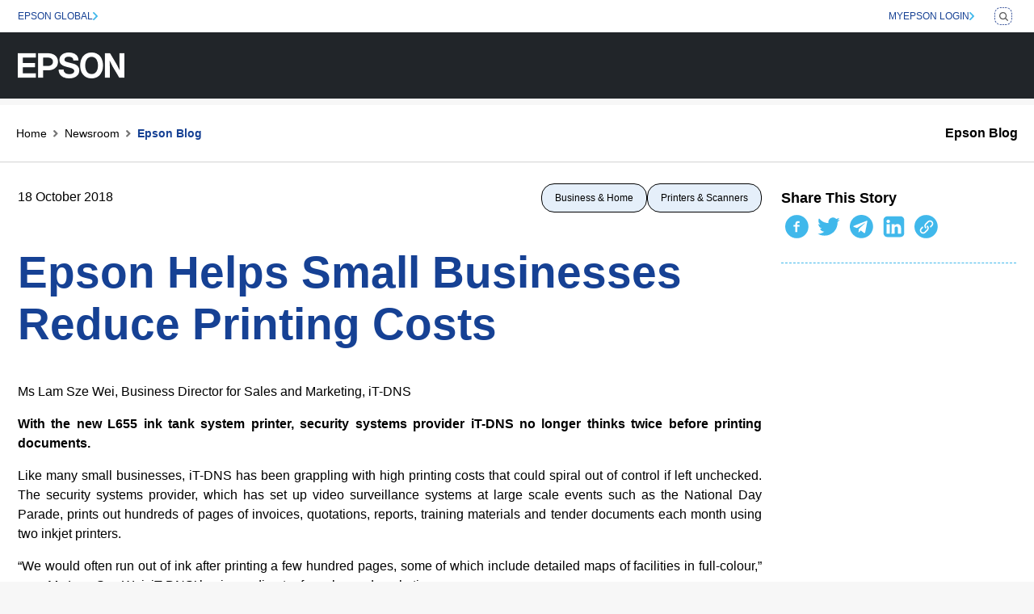

--- FILE ---
content_type: text/html; charset=UTF-8
request_url: https://blog.epson.com.sg/epson-helps-small-businesses-reduce-printing-costs/
body_size: 14864
content:
    <!--- Header --->
     <!doctype html>
<html lang="en">
   <head>
      <meta charset="utf-8">
      <meta name="viewport" content="width=device-width, initial-scale=1">
      <meta name="description" content="">
      <meta name="author" content="EPSON, HDB">
      <meta name="generator" content="Hugo 0.108.0">
      <title>Epson Singapore | Homepage</title>
      <link rel="icon" href="https://blog.epson.com.sg/wp-content/themes/epson-newsroom/assets/images/favicon.ico">
      <link rel="apple-touch-icon" href="assets/images/apple-touch-icon.png">
      <script src="https://blog.epson.com.sg/wp-content/themes/epson-newsroom/assets/js/jquery.min.js"></script>     <script src="https://blog.epson.com.sg/wp-content/themes/epson-newsroom/assets/js/bootstrap.bundle.min.js"></script>         
      <link href="https://blog.epson.com.sg/wp-content/themes/epson-newsroom/assets/css/bootstrap.min.css" rel="stylesheet">
      <link href="https://blog.epson.com.sg/wp-content/themes/epson-newsroom/assets/css/slick.css" type='text/css' rel="stylesheet">
      <!-- Custom styles for this template -->
      <link href="https://blog.epson.com.sg/wp-content/themes/epson-newsroom/assets/css/epson-common.css" rel="stylesheet" type='text/css'>
      <link href="https://blog.epson.com.sg/wp-content/themes/epson-newsroom/assets/css/epson-main.css" rel="stylesheet" type='text/css'>
      <script src="https://stackpath.bootstrapcdn.com/bootstrap/4.5.2/js/bootstrap.min.js"></script>       

       


<!-- Bootstrap JS and its dependencies -->

      
      
       
	  <meta name='robots' content='max-image-preview:large' />
<link rel="alternate" type="application/rss+xml" title="Epson Singapore - Corporate Blog &raquo; Epson Helps Small Businesses Reduce Printing Costs Comments Feed" href="https://blog.epson.com.sg/epson-helps-small-businesses-reduce-printing-costs/feed/" />
<link rel="alternate" title="oEmbed (JSON)" type="application/json+oembed" href="https://blog.epson.com.sg/wp-json/oembed/1.0/embed?url=https%3A%2F%2Fblog.epson.com.sg%2Fepson-helps-small-businesses-reduce-printing-costs%2F" />
<link rel="alternate" title="oEmbed (XML)" type="text/xml+oembed" href="https://blog.epson.com.sg/wp-json/oembed/1.0/embed?url=https%3A%2F%2Fblog.epson.com.sg%2Fepson-helps-small-businesses-reduce-printing-costs%2F&#038;format=xml" />
<style id='wp-img-auto-sizes-contain-inline-css' type='text/css'>
img:is([sizes=auto i],[sizes^="auto," i]){contain-intrinsic-size:3000px 1500px}
/*# sourceURL=wp-img-auto-sizes-contain-inline-css */
</style>
<style id='wp-emoji-styles-inline-css' type='text/css'>

	img.wp-smiley, img.emoji {
		display: inline !important;
		border: none !important;
		box-shadow: none !important;
		height: 1em !important;
		width: 1em !important;
		margin: 0 0.07em !important;
		vertical-align: -0.1em !important;
		background: none !important;
		padding: 0 !important;
	}
/*# sourceURL=wp-emoji-styles-inline-css */
</style>
<style id='wp-block-library-inline-css' type='text/css'>
:root{--wp-block-synced-color:#7a00df;--wp-block-synced-color--rgb:122,0,223;--wp-bound-block-color:var(--wp-block-synced-color);--wp-editor-canvas-background:#ddd;--wp-admin-theme-color:#007cba;--wp-admin-theme-color--rgb:0,124,186;--wp-admin-theme-color-darker-10:#006ba1;--wp-admin-theme-color-darker-10--rgb:0,107,160.5;--wp-admin-theme-color-darker-20:#005a87;--wp-admin-theme-color-darker-20--rgb:0,90,135;--wp-admin-border-width-focus:2px}@media (min-resolution:192dpi){:root{--wp-admin-border-width-focus:1.5px}}.wp-element-button{cursor:pointer}:root .has-very-light-gray-background-color{background-color:#eee}:root .has-very-dark-gray-background-color{background-color:#313131}:root .has-very-light-gray-color{color:#eee}:root .has-very-dark-gray-color{color:#313131}:root .has-vivid-green-cyan-to-vivid-cyan-blue-gradient-background{background:linear-gradient(135deg,#00d084,#0693e3)}:root .has-purple-crush-gradient-background{background:linear-gradient(135deg,#34e2e4,#4721fb 50%,#ab1dfe)}:root .has-hazy-dawn-gradient-background{background:linear-gradient(135deg,#faaca8,#dad0ec)}:root .has-subdued-olive-gradient-background{background:linear-gradient(135deg,#fafae1,#67a671)}:root .has-atomic-cream-gradient-background{background:linear-gradient(135deg,#fdd79a,#004a59)}:root .has-nightshade-gradient-background{background:linear-gradient(135deg,#330968,#31cdcf)}:root .has-midnight-gradient-background{background:linear-gradient(135deg,#020381,#2874fc)}:root{--wp--preset--font-size--normal:16px;--wp--preset--font-size--huge:42px}.has-regular-font-size{font-size:1em}.has-larger-font-size{font-size:2.625em}.has-normal-font-size{font-size:var(--wp--preset--font-size--normal)}.has-huge-font-size{font-size:var(--wp--preset--font-size--huge)}.has-text-align-center{text-align:center}.has-text-align-left{text-align:left}.has-text-align-right{text-align:right}.has-fit-text{white-space:nowrap!important}#end-resizable-editor-section{display:none}.aligncenter{clear:both}.items-justified-left{justify-content:flex-start}.items-justified-center{justify-content:center}.items-justified-right{justify-content:flex-end}.items-justified-space-between{justify-content:space-between}.screen-reader-text{border:0;clip-path:inset(50%);height:1px;margin:-1px;overflow:hidden;padding:0;position:absolute;width:1px;word-wrap:normal!important}.screen-reader-text:focus{background-color:#ddd;clip-path:none;color:#444;display:block;font-size:1em;height:auto;left:5px;line-height:normal;padding:15px 23px 14px;text-decoration:none;top:5px;width:auto;z-index:100000}html :where(.has-border-color){border-style:solid}html :where([style*=border-top-color]){border-top-style:solid}html :where([style*=border-right-color]){border-right-style:solid}html :where([style*=border-bottom-color]){border-bottom-style:solid}html :where([style*=border-left-color]){border-left-style:solid}html :where([style*=border-width]){border-style:solid}html :where([style*=border-top-width]){border-top-style:solid}html :where([style*=border-right-width]){border-right-style:solid}html :where([style*=border-bottom-width]){border-bottom-style:solid}html :where([style*=border-left-width]){border-left-style:solid}html :where(img[class*=wp-image-]){height:auto;max-width:100%}:where(figure){margin:0 0 1em}html :where(.is-position-sticky){--wp-admin--admin-bar--position-offset:var(--wp-admin--admin-bar--height,0px)}@media screen and (max-width:600px){html :where(.is-position-sticky){--wp-admin--admin-bar--position-offset:0px}}

/*# sourceURL=wp-block-library-inline-css */
</style>
<style id='classic-theme-styles-inline-css' type='text/css'>
/*! This file is auto-generated */
.wp-block-button__link{color:#fff;background-color:#32373c;border-radius:9999px;box-shadow:none;text-decoration:none;padding:calc(.667em + 2px) calc(1.333em + 2px);font-size:1.125em}.wp-block-file__button{background:#32373c;color:#fff;text-decoration:none}
/*# sourceURL=/wp-includes/css/classic-themes.min.css */
</style>
<link rel="https://api.w.org/" href="https://blog.epson.com.sg/wp-json/" /><link rel="alternate" title="JSON" type="application/json" href="https://blog.epson.com.sg/wp-json/wp/v2/posts/28645" /><link rel="EditURI" type="application/rsd+xml" title="RSD" href="https://blog.epson.com.sg/xmlrpc.php?rsd" />

<link rel="canonical" href="https://blog.epson.com.sg/epson-helps-small-businesses-reduce-printing-costs/" />
<link rel='shortlink' href='https://blog.epson.com.sg/?p=28645' />
		<style type="text/css" id="wp-custom-css">
			.newsroom-carousel-content .h4{
	font-weight: 600
}		</style>
		       
   </head>
   <body>
      <header>
         <nav class="navbar navbar-expand-md navbar-dark fixed-top nav-top">
            <div class="container">
               <a class="btn btn-lg btn-login-epson" href="https://epson.com/">EPSON GLOBAL</a>
               <div class="d-flex justify-content-end"> <a class="btn btn-lg btn-login-epson" href="https://my.epson.com.sg/">MYEPSON LOGIN</a> 
                   
                   <button class="btn btn-lg btn-search-epson"> <a href="https://www.epson.com.sg/search/"><img class="search-icon-desktop" src="https://blog.epson.com.sg/wp-content/themes/epson-newsroom/assets/images/icon_search.png" alt="Search"></a> </button> </div>
            </div>
         </nav>
         <nav class="fixed-top bg-light nav-search">
            <div class="container">
               <div class="row d-flex justify-content-center">
                  <div class="col-lg-12">
                     <div class="search-bar d-flex align-items-center"> <input class="form-control me-2" type="search" placeholder="Hit Enter to search" aria-label="Search"> <button class="btn btn-close" type="submit"></button> </div>
                  </div>
               </div>
            </div>
         </nav>
         <nav class="navbar navbar-expand-md navbar-dark fixed-top bg-dark nav-main">
            <div class="container">
               <div class="mega-menu">
                  <a class="navbar-brand" href="https://blog.epson.com.sg"><img class="site-logo" src="https://blog.epson.com.sg/wp-content/themes/epson-newsroom/assets/images/site-logo.png" alt="EPSON Logo"></a> <button class="navbar-toggler" type="button" data-bs-toggle="collapse" data-bs-target="#navbarCollapse" aria-controls="navbarCollapse" aria-expanded="false" aria-label="Toggle navigation"> <span class="navbar-toggler-icon"></span> </button>
               <!--   <div class="collapse navbar-collapse justify-content-end" id="navbarCollapse">
                      
                    <div class="main-menu d-flex justify-content-end"><ul id="menu-main-menu" class="navbar-nav"><li class="menu-item menu-item-type-taxonomy menu-item-object-category nav-item"><a href="https://blog.epson.com.sg/category/corporate-info/" class="nav-link ">Corporate</a></li>
<li class="menu-item menu-item-type-taxonomy menu-item-object-category current-post-ancestor current-menu-parent current-post-parent menu-item-has-children dropdown" class="nav-item dropdown"><a href="https://blog.epson.com.sg/category/printers-scanners/" class="nav-link dropdown-toggle" id="navbarDropdown" role="button" data-toggle="dropdown" aria-haspopup="true" aria-expanded="false">Printers &amp; Scanners <span class="caret"></span></a>
<ul class="sub-menu dropdown-menu">
	<li class="menu-item menu-item-type-taxonomy menu-item-object-category current-post-ancestor current-menu-parent current-post-parent nav-item"><a href="https://blog.epson.com.sg/category/printers-scanners/business-home/" class="nav-link ">Business &amp; Home</a></li>
	<li class="menu-item menu-item-type-taxonomy menu-item-object-category nav-item"><a href="https://blog.epson.com.sg/category/printers-scanners/label-press/" class="nav-link ">Label/ Press</a></li>
	<li class="menu-item menu-item-type-taxonomy menu-item-object-category nav-item"><a href="https://blog.epson.com.sg/category/printers-scanners/photo/" class="nav-link ">Photo</a></li>
	<li class="menu-item menu-item-type-taxonomy menu-item-object-category nav-item"><a href="https://blog.epson.com.sg/category/printers-scanners/point-of-sale-pos/" class="nav-link ">Point of Sale &#8211; POS</a></li>
	<li class="menu-item menu-item-type-taxonomy menu-item-object-category nav-item"><a href="https://blog.epson.com.sg/category/printers-scanners/signage/" class="nav-link ">Signage</a></li>
	<li class="menu-item menu-item-type-taxonomy menu-item-object-category nav-item"><a href="https://blog.epson.com.sg/category/printers-scanners/textile/" class="nav-link ">Textile</a></li>
</ul>
</li>
<li class="menu-item menu-item-type-taxonomy menu-item-object-category menu-item-has-children dropdown" class="nav-item dropdown"><a href="https://blog.epson.com.sg/category/visual-instruments/" class="nav-link dropdown-toggle" id="navbarDropdown" role="button" data-toggle="dropdown" aria-haspopup="true" aria-expanded="false">Visual Instruments <span class="caret"></span></a>
<ul class="sub-menu dropdown-menu">
	<li class="menu-item menu-item-type-taxonomy menu-item-object-category nav-item"><a href="https://blog.epson.com.sg/category/visual-instruments/projectors/" class="nav-link ">Projectors</a></li>
</ul>
</li>
<li class="menu-item menu-item-type-taxonomy menu-item-object-category nav-item"><a href="https://blog.epson.com.sg/category/robotics/" class="nav-link ">Robotics</a></li>
</ul></div>                    
                      
                  </div>-->
               </div>
            </div>
         </nav>
      </header>
     <!-------------->
     <style>
         .simple-banner-component{
             display: none;
         }
         .custom_social{
             display: none;
         }
         .articleFooter{
             display:none;
         }

     </style>
    <script>
    document.addEventListener('DOMContentLoaded', function() {
        // Select all elements with the class 'articleContent'
        var articleContents = document.querySelectorAll('.articleContent');

        // Loop through each 'articleContent' element
        articleContents.forEach(function(article) {
            // Find all <p> tags within each 'articleContent'
            var paragraphs = article.querySelectorAll('p');

            // Loop through each paragraph to check its content
            paragraphs.forEach(function(p) {
                // Check if the textContent matches 'Posts You May Like'
                if (p.textContent === 'Posts You May Like') {
                    p.style.display = 'none';
                }

                // Check if the textContent matches 'Get Social With Us' and the style aligns it to the right
                if (p.textContent === 'Get Social With Us' && p.style.textAlign === 'right') {
                    p.style.display = 'none';
                }
            });
        });
    });
    </script>


       <main class="newsRoomPage">
         <div class="newsroom-nav">
            <nav class="breadcrumb-container">
          
                    <ol class="breadcrumb">
                        <li class="breadcrumb-item"><a href="#">Home</a></li>
                        <li class="breadcrumb-item"><a href="https://blog.epson.com.sg">Newsroom</a></li>
                        <li class="breadcrumb-item active" aria-current="page">Epson Blog</li>                    </ol>

           
                    <nav class="newsroom-nav-right">
                        
                        <a href="https://blog.epson.com.sg" class="navbar-brand">Epson Blog</a>
                    </nav>

            </nav>
            <div class="d-lg-none">
               <div class="d-flex justify-content-between sub-nav-header">
                  <div class="text-gradient fw-bold"><a href="newsroom.html">Newsroom</a></div>
                  <div class="navbar-toggler collapsed" data-bs-toggle="collapse" data-bs-target="#navbarCollapse1">
                     <div class="browse-text">Browse</div>
                  </div>
               </div>               
               <nav class="navbar sub-nav-bar dont-collapse-lg collapse" id="navbarCollapse1">
                                      <a href="https://blog.epson.com.sg" class="navbar-brand active">Epson Blog</a>
               </nav>
            </div>
         </div>
         <div class="articlePage">
            <div class="container">
               <div class="row">
                  <div class="col-lg-9">
                     <div class="articleContent">
                         
                             
                        <article id="post-28645" class="articleContent press-release post-28645 post type-post status-publish format-standard has-post-thumbnail hentry category-business-home category-printers-scanners">
                            
                            <div class="articleHeader">
                                <div class="articleDate">   18 October 2018</div>
                                <div class="blog-header-badges">
                                    <div class="blog-badges align-right">
                                        <button class="badge active">Business &amp; Home</button><button class="badge active">Printers &amp; Scanners</button>                                    </div>

                           </div>
                                
                            </div>
                            <h1 class="articleTitle color-epson">Epson Helps Small Businesses Reduce Printing Costs</h1>
                      
                            <div class="media-wrapper large boxed">
<figure class="web-image">
<div class="img-placeholder"><img decoding="async" class="cld-responsive" src="http://localhost:8888/newsroom2/wp-content/uploads/2018/09/jcriffbnknafiz1ezwxm-FM.jpg" alt="" data-src="http://localhost:8888/newsroom2/wp-content/uploads/2018/09/jcriffbnknafiz1ezwxm-FM.jpg" /></div><figcaption class="caption">Ms Lam Sze Wei, Business Director for Sales and Marketing, iT-DNS</figcaption></figure>
</div>
<div class="newsroom-article">
<div class="markdown clearfix">
<p style="text-align: justify;"><strong>With the new L655 ink tank system printer, security systems provider iT-DNS no longer thinks twice before printing documents.</strong></p>
<p style="text-align: justify;">Like many small businesses, iT-DNS has been grappling with high printing costs that could spiral out of control if left unchecked. The security systems provider, which has set up video surveillance systems at large scale events such as the National Day Parade, prints out hundreds of pages of invoices, quotations, reports, training materials and tender documents each month using two inkjet printers.</p>
<p style="text-align: justify;">“We would often run out of ink after printing a few hundred pages, some of which include detailed maps of facilities in full-colour,” says Ms Lam Sze Wei, iT-DNS’ business director for sales and marketing.</p>
<p style="text-align: justify;">“Over time, it became more and more expensive to replace the ink cartridges, so we started to think twice before printing documents unless it’s really necessary,” she adds.</p>
<p style="text-align: justify;">“We were facing a dilemma, so we decided to buy a colour laser printer, which is cheaper from a cost-per-page perspective,” she says. “However, we found that its colour quality is not comparable to that of our inkjet printers, so we would mostly print in black-and-white and highlight important details with highlighters.”</p>
<p style="text-align: justify;">The solution to her woes came recently when she got hold of Epson’s L655, the world’s first ink tank system printer capable of duplex printing. The printer helps small businesses improve print productivity and reduce paper wastage by churning out thousands of pages without a refill.</p>
<p style="text-align: justify;">First unveiled by Epson in 2010, the L-Series – of which the L655 is a part of – is a revolutionary ink-tank system printer that stores ink in larger tanks outside the printer, rather than inside a print cartridge.</p>
<p style="text-align: justify;">The result: the L655 can deliver an impressive yield of up to 6,000 pages in black-and-white with a single bottle of black ink, and 6,500 pages in colour using cyan, magenta and yellow ink bottles.</p>
<p style="text-align: justify;">Ms Lam says: “I’ve been very impressed with the capabilities of this printer, which can print several hundred pages without any noticeable drop in ink levels. My experience with other inkjet printers is that the ink runs out pretty quickly”.</p>
<p style="text-align: justify;">The ink bottles are reasonably priced too. A bottle of black ink costs$18.90 while colour ink bottles cost $9.90 each. That translates to a cost-per-page of just $0.0032 and $0.004 for monochrome and colour prints, respectively.</p>
<p style="text-align: justify;">“The cost-per-page is even lower than that of our laser printer, which only prints about 2,000 to 3,000 pages with a single toner that cost about $100. With the L655, I can now print everything in colour without worrying about printing cost,” Ms Lam says.</p>
<p style="text-align: justify;">“And since the documents are now in colour, we have also improved our productivity – by eliminating the need to highlight details in documents,” she adds.</p>
<p style="text-align: justify;">Designed to keep up with the fast-paced business environment, the L655 delivers swift printing speeds of up to 13.7ipm for standard prints and up to 6.5ipm for duplex print jobs.</p>
<p style="text-align: justify;">Ms Lam says she is satisfied with the swift print speeds, made possible by the L655’s PrecisionCore™ printhead that fires nearly 50,000 times per second.</p>
<p style="text-align: justify;">High-speed printing, however, does not always mean a compromise in print quality. Epson’s PrecisionCore™ printhead can deliver print resolutions of up to 4,800 x 1,200 dpi, with high levels of detail and extremely smooth colour gradations.</p>
<p style="text-align: justify;">“The diagrams and colours in the printouts are definitely better than the ones printed by some of the older printers that we’ve tried before,” Ms Lam says.</p>
<p style="text-align: justify;">The L655’s features go beyond printing. It also comes with copying and scanning capabilities, letting businesses copy and digitise documents quickly using an automatic document feeder that processes 30 sheets at one go.</p>
<p style="text-align: justify;">Ms Lam also uses the L655 as a primary fax machine, thanks to the printer’s Broadcast Fax and PC-fax functions, which can be used to send multiple documents simultaneously through a computer. A 100-page fax storage memory also ensures all incoming faxes will be received securely.</p>
<p style="text-align: justify;">In summing up the benefits of the L655, Ms Lam says: “The low cost-per-page is a significant benefit that enables us to print tender documents – rather than read them on our laptops to minimise our printing costs. Its duplex printing capability also helps a lot in reducing the thickness of printed documents that we bring out of the office.”</p>
<p style="text-align: justify;">The L655 printer comes with two years carry-in warranty, or 50,000 pages, whichever comes first*. This offers small businesses peace of mind, as there would be no additional charges for replacement parts, including the printhead, during the warranty period.</p>
<p style="text-align: justify;"><em>*Standard warranty period is one year, with an additional year’s warranty activated upon online warranty registration.</em></p>
</div>
</div>
<p>
Posts You May Like</p>
<p style="text-align: right;">Get Social With Us</p>
<ul class="custom_social">
<li><a href="https://www.facebook.com/EpsonSingapore" target="_blank" rel="noopener noreferrer"><img decoding="async" class="alignnone size-full wp-image-208607" src="http://localhost:8888/newsroom2/wp-content/uploads/2018/08/icon-social-facebook.png" alt="" width="31" height="30" /></a></li>
<li class="social_text"><a href="https://www.facebook.com/EpsonSingapore" target="_blank" rel="noopener noreferrer">Facebook</a> |</li>
<li><a href="https://twitter.com/EpsonSEA" target="_blank" rel="noopener noreferrer"><img decoding="async" class="alignnone size-medium wp-image-208610" src="http://localhost:8888/newsroom2/wp-content/uploads/2018/08/icon-social-twitter.png" alt="" width="31" height="30" /></a></li>
<li class="social_text"><a href="https://twitter.com/EpsonSEA" target="_blank" rel="noopener noreferrer">Twitter</a> |</li>
<li><a href="https://www.youtube.com/playlist?list=PLKobqzpNDc0nCpeCrPLJV9nsMwiPcnPSl" target="_blank" rel="noopener noreferrer"><img decoding="async" class="alignnone size-medium wp-image-208611" src="http://localhost:8888/newsroom2/wp-content/uploads/2018/08/icon-social-youtube.png" alt="" width="31" height="30" /></a></li>
<li class="social_text"><a href="https://www.youtube.com/playlist?list=PLKobqzpNDc0nCpeCrPLJV9nsMwiPcnPSl" target="_blank" rel="noopener noreferrer">YouTube</a> |</li>
<li><a href="https://www.linkedin.com/company/epson-singapore/" target="_blank" rel="noopener noreferrer"><img loading="lazy" decoding="async" class="alignnone size-medium wp-image-208609" src="http://localhost:8888/newsroom2/wp-content/uploads/2018/08/icon-social-linkedin.png" alt="" width="31" height="30" /></a></li>
<li class="social_text"><a href="https://www.linkedin.com/company/epson-singapore/" target="_blank" rel="noopener noreferrer">LinkedIn</a> |</li>
<li><a href="https://www.instagram.com/epsonsingapore/" target="_blank" rel="noopener noreferrer"><img loading="lazy" decoding="async" class="alignnone size-medium wp-image-208608" src="http://localhost:8888/newsroom2/wp-content/uploads/2018/08/icon-social-instagram.png" alt="" width="31" height="31" /></a></li>
<li class="social_text"><a href="https://www.instagram.com/epsonsingapore/" target="_blank" rel="noopener noreferrer">Instagram</a></li>
</ul>
                            <div class="articleFooter">
    <h5 class="color-epson">Related Posts</h5>

    
            <div class="shadow-home article-box">
                <div class="row">
                    <div class="col-lg-4">
                        <div class="image-holder">
                                                            <img src="https://blog.epson.com.sg/wp-content/uploads/2025/03/Epson-x-Calla-x-Aleza-x-Nadjani-300x200.jpeg" class="img-responsive" alt="Epson partners with Indonesian designers at Jakarta Fashion Week 2023 to promote eco-conscious textile printing">
                                                    </div>
                    </div>
                    <div class="col-lg-8">
                        <div class="article-box-content">
                            <div class="medium text-grey">Epson partners with Indonesian designers at Jakarta Fashion Week 2023 to promote eco-conscious textile printing</div>
                            <div class="body-bold mt-2"><p>Amidst the headline-grabbing temperatures and soaring inflation, Singaporeans are feeling rightfully disheartened with the state of things as Epson’s latest Climate Reality Barometer 2023 survey found. </p>
</div>
                            <div class="d-flex justify-content-lg-start mt-3">
                                <a class="btn btn-lg btn-secondary-epson black" href="https://blog.epson.com.sg/epson-partners-with-indonesian-designers-at-jakarta-fashion-week-2023-to-promote-eco-conscious-textile-printing/">Learn more</a>
                            </div>
                        </div>
                    </div>
                </div>
            </div>

        
            <div class="shadow-home article-box">
                <div class="row">
                    <div class="col-lg-4">
                        <div class="image-holder">
                                                            <img src="" class="img-responsive" alt="Embracing Sustainability with the Direct-to-Fabric Printer from the Future &#8211; The Epson Monna Lisa Series">
                                                    </div>
                    </div>
                    <div class="col-lg-8">
                        <div class="article-box-content">
                            <div class="medium text-grey">Embracing Sustainability with the Direct-to-Fabric Printer from the Future &#8211; The Epson Monna Lisa Series</div>
                            <div class="body-bold mt-2"><p>The textile market has continued to expand at an unprecedented rate with the global industry projected to reach S$11.5 million in 2023. Fueled by the growing demand for more personalised and sustainable fabrics, the need for advanced printing solutions for a short cycle from factory to wardrobe has never been more crucial.</p>
</div>
                            <div class="d-flex justify-content-lg-start mt-3">
                                <a class="btn btn-lg btn-secondary-epson black" href="https://blog.epson.com.sg/embracing-sustainability-with-the-direct-to-fabric-printer-from-the-future-the-epson-monna-lisa-series/">Learn more</a>
                            </div>
                        </div>
                    </div>
                </div>
            </div>

        
            <div class="shadow-home article-box">
                <div class="row">
                    <div class="col-lg-4">
                        <div class="image-holder">
                                                            <img src="" class="img-responsive" alt="Epson Enterprise WF-C21000 Printers Tackle Climate Change Alongside Bodindecha (Sing Singhaseni) School">
                                                    </div>
                    </div>
                    <div class="col-lg-8">
                        <div class="article-box-content">
                            <div class="medium text-grey">Epson Enterprise WF-C21000 Printers Tackle Climate Change Alongside Bodindecha (Sing Singhaseni) School</div>
                            <div class="body-bold mt-2"><p>Being a leader in innovative solutions for businesses, Epson has always been the choice for brands that want to innovate and advance in their sustainable journey.</p>
</div>
                            <div class="d-flex justify-content-lg-start mt-3">
                                <a class="btn btn-lg btn-secondary-epson black" href="https://blog.epson.com.sg/epson-enterprise-wf-c21000-printers-tackle-climate-change-alongside-bodindecha-sing-singhaseni-school/">Learn more</a>
                            </div>
                        </div>
                    </div>
                </div>
            </div>

        
</div>

                        </article>
                                                 
                      </div>     
                  </div>
                  <div class="col-lg-3">
                     <div class="articleSide">
                         
                        <div class="article-share-story">
                           <div class="body-bold">Share This Story</div>
                           <ul class="nav list-unstyled mt-1">
                              <li>
                                 <a href="#" id="shareFacebook" ><svg xmlns="http://www.w3.org/2000/svg" width="40" height="40" viewBox="0 0 40 40" fill="none"><path d="M19.4 5.09998C23.4 5.09998 26.8 6.49998 29.6 9.29998C32.4 12.1 33.8 15.49 33.8 19.47C33.8 23.45 32.4 26.85 29.6 29.67C26.8 32.49 23.4 33.9 19.4 33.9C15.4 33.9 12 32.49 9.2 29.67C6.4 26.85 5 23.45 5 19.47C5 15.49 6.4 12.1 9.2 9.29998C12 6.49998 15.4 5.09998 19.4 5.09998ZM22.82 15V12.66H20.66C19.78 12.66 19.04 12.99 18.44 13.65C17.84 14.31 17.54 15.12 17.54 16.08V17.4H15.26V19.62H17.54V26.28H20.12V19.62H22.82V17.4H20.12V15.84C20.12 15.28 20.3 15 20.66 15H22.82Z" fill="#40B8EB"/></svg></a> 
                              </li>
                              <li>
                                 <a href="#" id="shareTwitter"><svg xmlns="http://www.w3.org/2000/svg" width="40" height="40" viewBox="0 0 40 40" fill="none"><path d="M32.6 10.92C31.88 12 30.94 12.98 29.78 13.86V14.58C29.78 17.18 29.18 19.68 27.98 22.08C26.78 24.48 24.92 26.51 22.4 28.17C19.88 29.83 16.98 30.66 13.7 30.66C10.5 30.66 7.6 29.82 5 28.14C5.28 28.18 5.74 28.2 6.38 28.2C9.02 28.2 11.36 27.4 13.4 25.8C12.16 25.76 11.06 25.38 10.1 24.66C9.14 23.94 8.48 23 8.12 21.84C8.32 21.92 8.67 21.96 9.17 21.96C9.67 21.96 10.16 21.9 10.64 21.78C9.32 21.5 8.24 20.84 7.4 19.8C6.56 18.76 6.14 17.56 6.14 16.2V16.14C6.86 16.54 7.7 16.78 8.66 16.86C6.98 15.7 6.14 14.12 6.14 12.12C6.14 11.16 6.4 10.22 6.92 9.30003C10 13.06 13.9 15.02 18.62 15.18C18.5 14.82 18.44 14.4 18.44 13.92C18.44 12.36 18.99 11.03 20.09 9.93003C21.19 8.83003 22.55 8.28003 24.17 8.28003C25.79 8.28003 27.14 8.86003 28.22 10.02C29.42 9.78003 30.62 9.34003 31.82 8.70003C31.42 10.02 30.6 11.06 29.36 11.82C30.48 11.66 31.56 11.36 32.6 10.92Z" fill="#40B8EB"/></svg></a> 
                              </li>
                              <li>
                                 <a href="#" id="shareTelegram"><svg xmlns="http://www.w3.org/2000/svg" width="40" height="40" viewBox="0 0 40 40" fill="none"><path d="M19.4 5C16.552 5 13.7679 5.84455 11.3998 7.42684C9.03173 9.00913 7.18604 11.2581 6.09614 13.8894C5.00624 16.5206 4.72107 19.416 5.2767 22.2093C5.83233 25.0026 7.20379 27.5685 9.21767 29.5823C11.2315 31.5962 13.7974 32.9677 16.5907 33.5233C19.384 34.0789 22.2794 33.7938 24.9106 32.7039C27.5419 31.614 29.7909 29.7683 31.3732 27.4002C32.9555 25.0321 33.8 22.248 33.8 19.4C33.8002 17.5089 33.4278 15.6363 32.7042 13.8892C31.9806 12.142 30.9199 10.5545 29.5827 9.21731C28.2455 7.88012 26.658 6.81943 24.9108 6.09582C23.1637 5.3722 21.2911 4.99984 19.4 5ZM23.9785 26.8196C23.9246 26.9539 23.8426 27.0753 23.738 27.1754C23.6334 27.2755 23.5085 27.3521 23.3719 27.4C23.2353 27.4479 23.09 27.4661 22.9457 27.4533C22.8015 27.4405 22.6617 27.397 22.5356 27.3257L18.6265 24.2882L16.1176 26.6029C16.0593 26.6459 15.9912 26.6736 15.9195 26.6834C15.8478 26.6932 15.7748 26.6848 15.7072 26.6589L16.1881 22.3556L16.2035 22.3678L16.2133 22.2828C16.2133 22.2828 23.2477 15.8784 23.5343 15.6055C23.8244 15.3334 23.7287 15.2743 23.7287 15.2743C23.7452 14.9424 23.2081 15.2743 23.2081 15.2743L13.8877 21.2706L10.0062 19.9486C10.0062 19.9486 9.41002 19.7348 9.35386 19.2646C9.29482 18.7981 10.0256 18.5446 10.0256 18.5446L25.4581 12.4138C25.4581 12.4138 26.7267 11.8486 26.7267 12.7846L23.9785 26.8196Z" fill="#40B8EB"/></svg></a> 
                              </li>
                              <li>
                                 <a href="#" id="shareLinkedIn"><svg xmlns="http://www.w3.org/2000/svg" width="40" height="40" viewBox="0 0 40 40" fill="none"><path d="M10.6241 28.2066H14.4941V16.5966H10.6241V28.2066ZM14.7641 12.9966C14.7441 12.4166 14.5341 11.9366 14.1341 11.5566C13.7341 11.1766 13.2241 10.9866 12.6041 10.9866C11.9841 10.9866 11.4541 11.1766 11.0141 11.5566C10.5741 11.9366 10.3541 12.4166 10.3541 12.9966C10.3741 13.5766 10.5841 14.0566 10.9841 14.4366C11.3841 14.8166 11.9041 15.0066 12.5441 15.0066C13.2041 15.0066 13.7341 14.8166 14.1341 14.4366C14.5341 14.0566 14.7441 13.5766 14.7641 12.9966ZM24.5441 28.2066H28.4141V21.5466C28.4141 19.8266 28.0041 18.5266 27.1841 17.6466C26.3641 16.7666 25.2941 16.3266 23.9741 16.3266C22.4541 16.3266 21.2841 16.9766 20.4641 18.2766H20.4941V16.5966H16.6241C16.6641 17.3366 16.6641 21.2066 16.6241 28.2066H20.4941V21.6966C20.4941 21.2766 20.5341 20.9666 20.6141 20.7666C20.7741 20.3866 21.0241 20.0566 21.3641 19.7766C21.7041 19.4966 22.1141 19.3566 22.5941 19.3566C23.8941 19.3566 24.5441 20.2366 24.5441 21.9966V28.2066ZM32.3741 11.4966V27.5766C32.3741 28.8966 31.9041 30.0266 30.9641 30.9666C30.0241 31.9066 28.8841 32.3866 27.5441 32.4066H11.4941C10.1541 32.4066 9.01406 31.9266 8.07406 30.9666C7.13406 30.0066 6.66406 28.8766 6.66406 27.5766V11.4966C6.66406 10.1766 7.13406 9.04663 8.07406 8.10663C9.01406 7.16663 10.1541 6.68663 11.4941 6.66663H27.5441C28.8841 6.66663 30.0241 7.14663 30.9641 8.10663C31.9041 9.06663 32.3741 10.1966 32.3741 11.4966Z" fill="#40B8EB"/></svg></a> 
                              </li>
                              <li>
                                 <a href="#" id="copyLink"><svg xmlns="http://www.w3.org/2000/svg" width="40" height="40" viewBox="0 0 40 40" fill="none"><path fill-rule="evenodd" clip-rule="evenodd" d="M19.4 5.1001C23.4 5.1001 26.8 6.5001 29.6 9.3001C32.4 12.1001 33.8 15.4901 33.8 19.4701C33.8 23.4501 32.4 26.8501 29.6 29.6701C26.8 32.4901 23.4 33.9001 19.4 33.9001C15.4 33.9001 12 32.4901 9.2 29.6701C6.4 26.8501 5 23.4501 5 19.4701C5 15.4901 6.4 12.1001 9.2 9.3001C12 6.5001 15.4 5.1001 19.4 5.1001ZM25.591 20.2561L27.1244 18.723C28.7362 17.1114 28.7362 14.4898 27.1253 12.8773C26.344 12.0974 25.305 11.6667 24.2011 11.6667C23.0971 11.6667 22.0582 12.0965 21.2778 12.8773L18.4761 15.6773C18.2919 15.8623 18.1477 16.0381 18.0618 16.1723C16.8503 17.8197 17.0245 20.0695 18.477 21.5219C18.6404 21.6844 18.8539 21.7661 19.0674 21.7661C19.2808 21.7661 19.4942 21.6844 19.6568 21.5219C19.982 21.197 19.982 20.6696 19.6568 20.3438C18.7905 19.478 18.6846 18.1388 19.4334 17.1189C19.4826 17.0439 19.5576 16.954 19.656 16.8556L22.4568 14.0565C23.3881 13.124 25.0132 13.124 25.9454 14.0565C26.9068 15.0189 26.9068 16.5831 25.9454 17.5447L24.412 19.078C24.086 19.4038 24.086 19.9303 24.412 20.2561C24.7381 20.5819 25.265 20.5819 25.591 20.2561ZM20.3439 19.6562C20.0179 19.3304 20.0179 18.8039 20.3439 18.4781C20.6691 18.1522 21.1977 18.1522 21.5229 18.4781C22.6494 19.6038 23.0296 21.2929 22.4935 22.7829C22.31 23.3353 21.9723 23.8744 21.5237 24.3235L18.723 27.1227C17.9425 27.9026 16.9045 28.3333 15.7997 28.3333C14.6949 28.3333 13.6568 27.9035 12.8755 27.1227C11.2637 25.5111 11.2637 22.8894 12.8755 21.2778L14.4088 19.7447C14.7349 19.4189 15.2618 19.4189 15.5878 19.7447C15.9139 20.0705 15.9139 20.597 15.5878 20.9228L14.0545 22.4561C13.0931 23.4186 13.0931 24.9827 14.0545 25.9443C14.9867 26.8768 16.6118 26.8768 17.5432 25.9443L20.3439 23.1452C20.6099 22.8794 20.8083 22.5653 20.9176 22.2378C21.2478 21.3196 21.0251 20.337 20.3439 19.6562Z" fill="#40B8EB"/></svg></a> 
                              </li>
                            <script>
                                document.getElementById('copyLink').addEventListener('click', function() {
                                    // Create a dummy input element to hold the URL
                                    var dummyInput = document.createElement('input');
                                    dummyInput.value = window.location.href;
                                    document.body.appendChild(dummyInput);

                                    // Select the URL text
                                    dummyInput.select();

                                    // Copy the URL to the clipboard
                                    document.execCommand('copy');

                                    // Remove the dummy input element
                                    document.body.removeChild(dummyInput);

                                    // Provide feedback to the user (you can customize this)
                                    alert('Link copied to clipboard: ' + window.location.href);
                                });
                                
                                // Get the current browser URL
                                var currentURL = window.location.href;

                                // Generate sharing links based on the current URL
                                var linkedInLink = 'https://www.linkedin.com/sharing/share-offsite/?url=' + encodeURIComponent(currentURL);
                                var twitterLink = 'https://twitter.com/intent/tweet?url=' + encodeURIComponent(currentURL);
                                var facebookLink = 'https://www.facebook.com/sharer/sharer.php?u=' + encodeURIComponent(currentURL);
                                var telegramLink = 'https://t.me/share/url?url=' + encodeURIComponent(currentURL);

                                // Set the href attribute of the anchor elements with the generated links
                                document.getElementById('shareLinkedIn').href = linkedInLink;
                                document.getElementById('shareTwitter').href = twitterLink;
                                document.getElementById('shareFacebook').href = facebookLink;
                                document.getElementById('shareTelegram').href = telegramLink;                                
                                
                            </script>                               
                           </ul>
                        </div>
                            

                        </div>
                        <!--
                        <div class="article-stay-updated">
                           <div class="body-bold">Stay updated</div>
                           <div class="small text-medium-grey">Subscribe to get the latest news, updates and more.</div>
<iframe src="//blog.epson.com.sg/gfembed/?f=189?7" width="100%" height="500" frameBorder="0" class="gfiframe"></iframe>
<script src="//blog.epson.com.sg/wp-content/plugins/gravity-forms-iframe-master/assets/scripts/gfembed.min.js" type="text/javascript"></script>
                        </div>

-->                        <!--<div class="topics-might-like">
                           <div class="body-bold">Topics You Might Like:</div>
                           <div class="blog-aside-badges">
                              <div class="blog-badges">
                                 <button class="badge">Business & Home</button>
                                 <button class="badge">Label/Press</button>
                                 <button class="badge">Photo</button>
                                 <button class="badge">Signage</button>
                                 <button class="badge">Textile</button>
                              </div>
                           </div>
                        </div>-->
                     </div>
                  </div>
               </div>
            </div>
         </div>

          

         <div class="container newsRoomBox epson-blog"> 
            <div class="row">
               <div class="col-lg-12">
                  <div class="newsroom-head">
                     <div>
                        <h4 class="h4">Business &amp; Home</h4>                        <h1 class="h1 text-gradient">Related Stories.</h1>
                     </div>
                     <div class="d-flex justify-content-center mt-3">
                        <a href="https://blog.epson.com.sg" class="btn btn-lg btn-secondary-epson bg-shadow">View More Stories</a>
                     </div>
                  </div>
               </div>
            </div>
            <div class="row">
               <div class="col-lg-12">
                  <div class="newsroom-carousel-desktop d-none d-lg-block">
                     <div class="row">
                                                     
                         
                         <div class="col-sm-12 col-lg-4">
                           <div class="shadow-newsroom">
                              <a href="newsroom-blog-article.html" class="img-hover">
                                 <div class="img-holder">
                                     <img width="400" height="300" src="https://blog.epson.com.sg/wp-content/uploads/2025/03/Epson-x-Calla-x-Aleza-x-Nadjani-400x300.jpeg" class="attachment-single-post-thumbnail size-single-post-thumbnail wp-post-image " alt="" decoding="async" loading="lazy" srcset="https://blog.epson.com.sg/wp-content/uploads/2025/03/Epson-x-Calla-x-Aleza-x-Nadjani-400x300.jpeg 400w, https://blog.epson.com.sg/wp-content/uploads/2025/03/Epson-x-Calla-x-Aleza-x-Nadjani-278x209.jpeg 278w" sizes="auto, (max-width: 400px) 100vw, 400px" />                                 </div>
                                 <div class="newsroom-content-box">
                                    <div class="extrasmall">                    
                                         <a href="https://blog.epson.com.sg/category/printers-scanners/">Printers &amp; Scanners</a> | February 20, 2024                                     
                                     </div>
                                    <div class="mt-3 body-bold min-h">Epson partners with Indonesian designers at Jakarta Fashion Week 2023 to promote eco-conscious textile printing</div>
                                    <div class="mt-2 min-h-large"><p>Amidst the headline-grabbing temperatures and soaring inflation, Singaporeans are feeling rightfully disheartened with the state of things as Epson’s latest Climate Reality Barometer 2023 survey found. </p>
</div>
                                    <div class="d-flex justify-content-lg-start mt-3">
                                       <a class="btn btn-lg btn-secondary-epson" href="https://blog.epson.com.sg/epson-partners-with-indonesian-designers-at-jakarta-fashion-week-2023-to-promote-eco-conscious-textile-printing/">Read full story</a>
                                    </div>  
                                 </div>                   
                              </a>
                           </div>                           
                        </div>                        
                         
                      

                                                     
                         
                         <div class="col-sm-12 col-lg-4">
                           <div class="shadow-newsroom">
                              <a href="newsroom-blog-article.html" class="img-hover">
                                 <div class="img-holder">
                                                                      </div>
                                 <div class="newsroom-content-box">
                                    <div class="extrasmall">                    
                                         <a href="https://blog.epson.com.sg/category/printers-scanners/">Printers &amp; Scanners</a> | July 26, 2023                                     
                                     </div>
                                    <div class="mt-3 body-bold min-h">Embracing Sustainability with the Direct-to-Fabric Printer from the Future &#8211; The Epson Monna Lisa Series</div>
                                    <div class="mt-2 min-h-large"><p>The textile market has continued to expand at an unprecedented rate with the global industry projected to reach S$11.5 million in 2023. Fueled by the growing demand for more personalised and sustainable fabrics, the need for advanced printing solutions for a short cycle from factory to wardrobe has never been more crucial.</p>
</div>
                                    <div class="d-flex justify-content-lg-start mt-3">
                                       <a class="btn btn-lg btn-secondary-epson" href="https://blog.epson.com.sg/embracing-sustainability-with-the-direct-to-fabric-printer-from-the-future-the-epson-monna-lisa-series/">Read full story</a>
                                    </div>  
                                 </div>                   
                              </a>
                           </div>                           
                        </div>                        
                         
                      

                                                     
                         
                         <div class="col-sm-12 col-lg-4">
                           <div class="shadow-newsroom">
                              <a href="newsroom-blog-article.html" class="img-hover">
                                 <div class="img-holder">
                                                                      </div>
                                 <div class="newsroom-content-box">
                                    <div class="extrasmall">                    
                                         <a href="https://blog.epson.com.sg/category/printers-scanners/business-home/">Business &amp; Home</a> | July 5, 2023                                     
                                     </div>
                                    <div class="mt-3 body-bold min-h">Epson Enterprise WF-C21000 Printers Tackle Climate Change Alongside Bodindecha (Sing Singhaseni) School</div>
                                    <div class="mt-2 min-h-large"><p>Being a leader in innovative solutions for businesses, Epson has always been the choice for brands that want to innovate and advance in their sustainable journey.</p>
</div>
                                    <div class="d-flex justify-content-lg-start mt-3">
                                       <a class="btn btn-lg btn-secondary-epson" href="https://blog.epson.com.sg/epson-enterprise-wf-c21000-printers-tackle-climate-change-alongside-bodindecha-sing-singhaseni-school/">Read full story</a>
                                    </div>  
                                 </div>                   
                              </a>
                           </div>                           
                        </div>                        
                         
                      

                            
                     </div>
                      
                             
                      
                  </div>
                   
             
                   
                  <div class="newsroom-carousel d-lg-none">
                     <div id="newsRoomSlickSlider">
                            
                                <p>No posts found.</p>

                                                     
                         
                     </div>
                  </div>
               
                   
                   
                          
               </div>
            </div>
         </div>
 



           

          

         <div class="container newsRoomBox epson-blog"> 
            <div class="row">
               <div class="col-lg-12">
                  <div class="newsroom-head">
                     <div>
                        <h4 class="h4">Epson News</h4>
                        <h1 class="h1 text-gradient">Read our stories.</h1>
                     </div>
                     <div class="d-flex justify-content-center mt-3">
                        <a href="https://blog.epson.com.sg" class="btn btn-lg btn-secondary-epson bg-shadow">View More Stories</a>
                     </div>
                  </div>
               </div>
            </div>
            <div class="row">
               <div class="col-lg-12">
                  <div class="newsroom-carousel-desktop d-none d-lg-block">
                     <div class="row">
                                                     
                         
                         <div class="col-sm-12 col-lg-4">
                           <div class="shadow-newsroom">
                              <a href="https://blog.epson.com.sg/35094-2/" class="img-hover">
                                 <div class="img-holder">
                                     <img width="400" height="300" src="https://blog.epson.com.sg/wp-content/uploads/2025/07/Epson_50Yrs-400x300.png" class="attachment-single-post-thumbnail size-single-post-thumbnail wp-post-image " alt="" decoding="async" loading="lazy" srcset="https://blog.epson.com.sg/wp-content/uploads/2025/07/Epson_50Yrs-400x300.png 400w, https://blog.epson.com.sg/wp-content/uploads/2025/07/Epson_50Yrs-278x209.png 278w" sizes="auto, (max-width: 400px) 100vw, 400px" />                                 </div>
                                 <div class="newsroom-content-box">
                                    <div class="extrasmall">                    
                                         <a href="https://blog.epson.com.sg/category/corporate-info/">Corporate</a> | July 7, 2025                                     
                                     </div>
                                    <div class="mt-3 body-bold min-h">Epson celebrates the 50th anniversary of the Epson brand</div>
                                    <div class="mt-2 min-h-large"><p>Leveraging the spirit of “Creativity and Challenge” and “Integrity and Effort” to build a trusted brand Epson, a global technology leader, celebrated its 50th anniversary this June, honouring the enduring support of its customers and partners who have been vital to its success. Guided by the founding principles of “Integrity and Effort” and “Creativity and [&hellip;]</p>
</div>
                                    <div class="d-flex justify-content-lg-start mt-3">
                                       <a class="btn btn-lg btn-secondary-epson" href="https://blog.epson.com.sg/35094-2/">Read full story</a>
                                    </div>  
                                 </div>                   
                              </a>
                           </div>                           
                        </div>                        
                         
                      

                                                     
                         
                         <div class="col-sm-12 col-lg-4">
                           <div class="shadow-newsroom">
                              <a href="https://blog.epson.com.sg/epson-partners-with-indonesian-designers-at-jakarta-fashion-week-2023-to-promote-eco-conscious-textile-printing/" class="img-hover">
                                 <div class="img-holder">
                                     <img width="400" height="300" src="https://blog.epson.com.sg/wp-content/uploads/2025/03/Epson-x-Calla-x-Aleza-x-Nadjani-400x300.jpeg" class="attachment-single-post-thumbnail size-single-post-thumbnail wp-post-image " alt="" decoding="async" loading="lazy" srcset="https://blog.epson.com.sg/wp-content/uploads/2025/03/Epson-x-Calla-x-Aleza-x-Nadjani-400x300.jpeg 400w, https://blog.epson.com.sg/wp-content/uploads/2025/03/Epson-x-Calla-x-Aleza-x-Nadjani-278x209.jpeg 278w" sizes="auto, (max-width: 400px) 100vw, 400px" />                                 </div>
                                 <div class="newsroom-content-box">
                                    <div class="extrasmall">                    
                                         <a href="https://blog.epson.com.sg/category/printers-scanners/">Printers &amp; Scanners</a> | February 20, 2024                                     
                                     </div>
                                    <div class="mt-3 body-bold min-h">Epson partners with Indonesian designers at Jakarta Fashion Week 2023 to promote eco-conscious textile printing</div>
                                    <div class="mt-2 min-h-large"><p>Amidst the headline-grabbing temperatures and soaring inflation, Singaporeans are feeling rightfully disheartened with the state of things as Epson’s latest Climate Reality Barometer 2023 survey found. </p>
</div>
                                    <div class="d-flex justify-content-lg-start mt-3">
                                       <a class="btn btn-lg btn-secondary-epson" href="https://blog.epson.com.sg/epson-partners-with-indonesian-designers-at-jakarta-fashion-week-2023-to-promote-eco-conscious-textile-printing/">Read full story</a>
                                    </div>  
                                 </div>                   
                              </a>
                           </div>                           
                        </div>                        
                         
                      

                                                     
                         
                         <div class="col-sm-12 col-lg-4">
                           <div class="shadow-newsroom">
                              <a href="https://blog.epson.com.sg/projecting-voices-epson-partners-with-digital-artists-to-amplify-the-younger-generations-feelings-about-climate-change/" class="img-hover">
                                 <div class="img-holder">
                                     <img width="400" height="300" src="https://blog.epson.com.sg/wp-content/uploads/2025/03/A18247brPO_ProjectingVoices_static_InfluencerQuoteENMaster_L-R-1024x1024-1-400x300.jpg" class="attachment-single-post-thumbnail size-single-post-thumbnail wp-post-image " alt="" decoding="async" loading="lazy" srcset="https://blog.epson.com.sg/wp-content/uploads/2025/03/A18247brPO_ProjectingVoices_static_InfluencerQuoteENMaster_L-R-1024x1024-1-400x300.jpg 400w, https://blog.epson.com.sg/wp-content/uploads/2025/03/A18247brPO_ProjectingVoices_static_InfluencerQuoteENMaster_L-R-1024x1024-1-278x209.jpg 278w" sizes="auto, (max-width: 400px) 100vw, 400px" />                                 </div>
                                 <div class="newsroom-content-box">
                                    <div class="extrasmall">                    
                                         <a href="https://blog.epson.com.sg/category/corporate-info/">Corporate</a> | January 15, 2024                                     
                                     </div>
                                    <div class="mt-3 body-bold min-h">Projecting Voices: Epson Partners with Digital Artists to Amplify the Younger Generation’s Feelings about Climate Change</div>
                                    <div class="mt-2 min-h-large"><p>Amidst the headline-grabbing temperatures and soaring inflation, Singaporeans are feeling rightfully disheartened with the state of things as Epson’s latest Climate Reality Barometer 2023 survey found. </p>
</div>
                                    <div class="d-flex justify-content-lg-start mt-3">
                                       <a class="btn btn-lg btn-secondary-epson" href="https://blog.epson.com.sg/projecting-voices-epson-partners-with-digital-artists-to-amplify-the-younger-generations-feelings-about-climate-change/">Read full story</a>
                                    </div>  
                                 </div>                   
                              </a>
                           </div>                           
                        </div>                        
                         
                      

                            
                     </div>
                      
                             
                      
                  </div>
                   
             
                   
                  <div class="newsroom-carousel d-lg-none">
                     <div id="newsRoomSlickSlider">
                             
                         
                         
                        <div class="item">
                           <div class="shadow-newsroom">
                              <a href="https://blog.epson.com.sg/35094-2/" class="img-hover">
                                 <div class="img-holder">
                                    <img width="400" height="300" src="https://blog.epson.com.sg/wp-content/uploads/2025/07/Epson_50Yrs-400x300.png" class="img-fluid wp-post-image img-fluid" alt="" decoding="async" loading="lazy" srcset="https://blog.epson.com.sg/wp-content/uploads/2025/07/Epson_50Yrs-400x300.png 400w, https://blog.epson.com.sg/wp-content/uploads/2025/07/Epson_50Yrs-278x209.png 278w" sizes="auto, (max-width: 400px) 100vw, 400px" />                                 </div>
                                 <div class="newsroom-content-box">
                                    <div class="extrasmall">
                                         <a href="https://blog.epson.com.sg/category/corporate-info/">Corporate</a> | July 7, 2025                                     
                                     
                                     </div>
                                    <div class="mt-3 body-bold min-h">Epson celebrates the 50th anniversary of the Epson brand</div>
                                    <div class="mt-2 min-h-large"><p>Leveraging the spirit of “Creativity and Challenge” and “Integrity and Effort” to build a trusted brand Epson, a global technology leader, celebrated its 50th anniversary this June, honouring the enduring support of its customers and partners who have been vital to its success. Guided by the founding principles of “Integrity and Effort” and “Creativity and [&hellip;]</p>
</div>
                                    <div class="d-flex justify-content-lg-start mt-3">
                                      <a class="btn btn-lg btn-secondary-epson" href="https://blog.epson.com.sg/35094-2/">Read full story</a>
                                    </div>  
                                 </div>                   
                              </a>
                           </div>
                        </div>
                         
                         
                             
                         
                         
                        <div class="item">
                           <div class="shadow-newsroom">
                              <a href="https://blog.epson.com.sg/epson-partners-with-indonesian-designers-at-jakarta-fashion-week-2023-to-promote-eco-conscious-textile-printing/" class="img-hover">
                                 <div class="img-holder">
                                    <img width="400" height="300" src="https://blog.epson.com.sg/wp-content/uploads/2025/03/Epson-x-Calla-x-Aleza-x-Nadjani-400x300.jpeg" class="img-fluid wp-post-image img-fluid" alt="" decoding="async" loading="lazy" srcset="https://blog.epson.com.sg/wp-content/uploads/2025/03/Epson-x-Calla-x-Aleza-x-Nadjani-400x300.jpeg 400w, https://blog.epson.com.sg/wp-content/uploads/2025/03/Epson-x-Calla-x-Aleza-x-Nadjani-278x209.jpeg 278w" sizes="auto, (max-width: 400px) 100vw, 400px" />                                 </div>
                                 <div class="newsroom-content-box">
                                    <div class="extrasmall">
                                         <a href="https://blog.epson.com.sg/category/printers-scanners/">Printers &amp; Scanners</a> | February 20, 2024                                     
                                     
                                     </div>
                                    <div class="mt-3 body-bold min-h">Epson partners with Indonesian designers at Jakarta Fashion Week 2023 to promote eco-conscious textile printing</div>
                                    <div class="mt-2 min-h-large"><p>Amidst the headline-grabbing temperatures and soaring inflation, Singaporeans are feeling rightfully disheartened with the state of things as Epson’s latest Climate Reality Barometer 2023 survey found. </p>
</div>
                                    <div class="d-flex justify-content-lg-start mt-3">
                                      <a class="btn btn-lg btn-secondary-epson" href="https://blog.epson.com.sg/epson-partners-with-indonesian-designers-at-jakarta-fashion-week-2023-to-promote-eco-conscious-textile-printing/">Read full story</a>
                                    </div>  
                                 </div>                   
                              </a>
                           </div>
                        </div>
                         
                         
                             
                         
                         
                        <div class="item">
                           <div class="shadow-newsroom">
                              <a href="https://blog.epson.com.sg/projecting-voices-epson-partners-with-digital-artists-to-amplify-the-younger-generations-feelings-about-climate-change/" class="img-hover">
                                 <div class="img-holder">
                                    <img width="400" height="300" src="https://blog.epson.com.sg/wp-content/uploads/2025/03/A18247brPO_ProjectingVoices_static_InfluencerQuoteENMaster_L-R-1024x1024-1-400x300.jpg" class="img-fluid wp-post-image img-fluid" alt="" decoding="async" loading="lazy" srcset="https://blog.epson.com.sg/wp-content/uploads/2025/03/A18247brPO_ProjectingVoices_static_InfluencerQuoteENMaster_L-R-1024x1024-1-400x300.jpg 400w, https://blog.epson.com.sg/wp-content/uploads/2025/03/A18247brPO_ProjectingVoices_static_InfluencerQuoteENMaster_L-R-1024x1024-1-278x209.jpg 278w" sizes="auto, (max-width: 400px) 100vw, 400px" />                                 </div>
                                 <div class="newsroom-content-box">
                                    <div class="extrasmall">
                                         <a href="https://blog.epson.com.sg/category/corporate-info/">Corporate</a> | January 15, 2024                                     
                                     
                                     </div>
                                    <div class="mt-3 body-bold min-h">Projecting Voices: Epson Partners with Digital Artists to Amplify the Younger Generation’s Feelings about Climate Change</div>
                                    <div class="mt-2 min-h-large"><p>Amidst the headline-grabbing temperatures and soaring inflation, Singaporeans are feeling rightfully disheartened with the state of things as Epson’s latest Climate Reality Barometer 2023 survey found. </p>
</div>
                                    <div class="d-flex justify-content-lg-start mt-3">
                                      <a class="btn btn-lg btn-secondary-epson" href="https://blog.epson.com.sg/projecting-voices-epson-partners-with-digital-artists-to-amplify-the-younger-generations-feelings-about-climate-change/">Read full story</a>
                                    </div>  
                                 </div>                   
                              </a>
                           </div>
                        </div>
                         
                         
                                                     
                         
                     </div>
                  </div>
               
                   
                   
                          
               </div>
            </div>
         </div>
 



           
          <!-- Support Need help? Speak to us.  -->
          <!-- Support Need help? Speak to us.  -->
<!--<div class="container newsroom top-shadow">
        <div class="row">
            <div class="col-lg-12">
                <div class="newsroom-head">
                    <div>
                        <h4>Get In Touch</h4>
                        <h1><span class="text-gradient">Media Enquiry Form</span></h1>
                        <div><span class="body-bold">Submit the form below and an Epson representative will be in touch with you</span>. Alternatively, you can also reach out to us by emailing contact@epson.com.</div>
                    </div>
                </div>
            </div>
        </div>  -->
<!-- form     
<iframe src="//blog.epson.com.sg/gfembed/?f=187?3" width="100%" height="900" sandbox="allow-same-origin"
        onload="this.style.height=(this.contentWindow.document.body.scrollHeight+20)+'px';"  frameBorder="0" class="gfiframe"></iframe>

<script src="//blog.epson.com.sg/wp-content/plugins/gravity-forms-iframe-master/assets/scripts/gfembed.min.js" type="text/javascript"></script>-->
</div>           
          
<div class="container support top-shadow">
            <div class="row">
               <div class="col-lg-12">
                  <div class="support-head">
                     <h4>Quick Links</h4>
                     <h1><span class="text-gradient">Access what you need.</span> </h1>
                  </div>
               </div>
            </div>
            <div class="row">
               <div class="col-lg-4">
                  <div class="shadow-home">
                     <div class="d-flex justify-content-between align-items-start">
                        <div>
                           <h6>Warranty
registration</h6>
                        </div>
                        <div><img src="https://blog.epson.com.sg/wp-content/themes/epson-newsroom/assets/images/icon_media.png" alt="Media Assets"></div>
                     </div>
                     <div class="mt-3 min-h">Receive additional 3 months of warranty when you register your new product.</div>
                     <div class="d-flex justify-content-lg-start mt-3">
                        <a class="btn btn-lg btn-secondary-epson black" href="https://my.epson.com.sg/s/">Learn more</a>
                     </div>
                  </div>
               </div>
               <div class="col-lg-4">
                  <div class="shadow-home">
                     <div class="d-flex justify-content-between align-items-start">
                        <div>
                           <h6>Sustainability <br>Commitment</h6>
                        </div>
                        <div><img src="https://blog.epson.com.sg/wp-content/themes/epson-newsroom/assets/images/icon_sustainability.png" alt="Sustainability Commitment"></div>
                     </div>
                     <div class="mt-3 min-h">Find information regarding our strive and commitment towards sustainability.</div>
                     <div class="d-flex justify-content-lg-start mt-3">
                        <a class="btn btn-lg btn-secondary-epson black" href="https://www.epson.com.sg/our-commitment">Learn more</a>
                     </div>
                  </div>
               </div>
               <div class="col-lg-4">
                  <div class="shadow-home">
                     <div class="d-flex justify-content-between align-items-start">
                        <div>
                           <h6>About Epson</h6>
                        </div>
                        <div><img src="https://blog.epson.com.sg/wp-content/themes/epson-newsroom/assets/images/icon_aboutepson.png" alt="About Epson"></div>
                     </div>
                     <div class="mt-3 min-h">Find information about Epson, our history, philosophy and vision. </div>
                     <div class="d-flex justify-content-lg-start mt-3">
                        <a class="btn btn-lg btn-secondary-epson black" href="https://www.epson.com.sg/about-us">Learn more</a>
                     </div>
                  </div>
               </div>
            </div>
         </div>
    
           
      </main>
      <!--- Footer --->
     
     <footer>
		 <!--
         <div class="global-footer">
            <div class="container">
               <section class="quick-links">
                  <div class="row">
                     <div class="col-12 col-lg col">
                        <ul class="list-unstyled">
                           <li class="footer-nav-item">
                              <span class="footer-nav-link"><b>ABOUT US</b></span>
                                    <ul id="menu-main-menu-1" class="footer-dropdown"><li id="menu-item-28530" class="menu-item menu-item-type-taxonomy menu-item-object-category menu-item-28530"><a href="https://blog.epson.com.sg/category/corporate-info/">Corporate</a></li>
<li id="menu-item-28542" class="menu-item menu-item-type-taxonomy menu-item-object-category current-post-ancestor current-menu-parent current-post-parent menu-item-has-children menu-item-28542"><a href="https://blog.epson.com.sg/category/printers-scanners/">Printers &amp; Scanners</a>
<ul class="sub-menu">
	<li id="menu-item-28538" class="menu-item menu-item-type-taxonomy menu-item-object-category current-post-ancestor current-menu-parent current-post-parent menu-item-28538"><a href="https://blog.epson.com.sg/category/printers-scanners/business-home/">Business &amp; Home</a></li>
	<li id="menu-item-28536" class="menu-item menu-item-type-taxonomy menu-item-object-category menu-item-28536"><a href="https://blog.epson.com.sg/category/printers-scanners/label-press/">Label/ Press</a></li>
	<li id="menu-item-28537" class="menu-item menu-item-type-taxonomy menu-item-object-category menu-item-28537"><a href="https://blog.epson.com.sg/category/printers-scanners/photo/">Photo</a></li>
	<li id="menu-item-28539" class="menu-item menu-item-type-taxonomy menu-item-object-category menu-item-28539"><a href="https://blog.epson.com.sg/category/printers-scanners/point-of-sale-pos/">Point of Sale &#8211; POS</a></li>
	<li id="menu-item-28540" class="menu-item menu-item-type-taxonomy menu-item-object-category menu-item-28540"><a href="https://blog.epson.com.sg/category/printers-scanners/signage/">Signage</a></li>
	<li id="menu-item-28535" class="menu-item menu-item-type-taxonomy menu-item-object-category menu-item-28535"><a href="https://blog.epson.com.sg/category/printers-scanners/textile/">Textile</a></li>
</ul>
</li>
<li id="menu-item-28552" class="menu-item menu-item-type-taxonomy menu-item-object-category menu-item-has-children menu-item-28552"><a href="https://blog.epson.com.sg/category/visual-instruments/">Visual Instruments</a>
<ul class="sub-menu">
	<li id="menu-item-28553" class="menu-item menu-item-type-taxonomy menu-item-object-category menu-item-28553"><a href="https://blog.epson.com.sg/category/visual-instruments/projectors/">Projectors</a></li>
</ul>
</li>
<li id="menu-item-28541" class="menu-item menu-item-type-taxonomy menu-item-object-category menu-item-28541"><a href="https://blog.epson.com.sg/category/robotics/">Robotics</a></li>
</ul>                           </li>
                        </ul>
                        <ul class="list-unstyled">
                           <li class="footer-nav-item">
                              <span class="footer-nav-link"><b>SOLUTIONS</b></span>
                                    <ul id="menu-main-menu-2" class="footer-dropdown"><li class="menu-item menu-item-type-taxonomy menu-item-object-category menu-item-28530"><a href="https://blog.epson.com.sg/category/corporate-info/">Corporate</a></li>
<li class="menu-item menu-item-type-taxonomy menu-item-object-category current-post-ancestor current-menu-parent current-post-parent menu-item-has-children menu-item-28542"><a href="https://blog.epson.com.sg/category/printers-scanners/">Printers &amp; Scanners</a>
<ul class="sub-menu">
	<li class="menu-item menu-item-type-taxonomy menu-item-object-category current-post-ancestor current-menu-parent current-post-parent menu-item-28538"><a href="https://blog.epson.com.sg/category/printers-scanners/business-home/">Business &amp; Home</a></li>
	<li class="menu-item menu-item-type-taxonomy menu-item-object-category menu-item-28536"><a href="https://blog.epson.com.sg/category/printers-scanners/label-press/">Label/ Press</a></li>
	<li class="menu-item menu-item-type-taxonomy menu-item-object-category menu-item-28537"><a href="https://blog.epson.com.sg/category/printers-scanners/photo/">Photo</a></li>
	<li class="menu-item menu-item-type-taxonomy menu-item-object-category menu-item-28539"><a href="https://blog.epson.com.sg/category/printers-scanners/point-of-sale-pos/">Point of Sale &#8211; POS</a></li>
	<li class="menu-item menu-item-type-taxonomy menu-item-object-category menu-item-28540"><a href="https://blog.epson.com.sg/category/printers-scanners/signage/">Signage</a></li>
	<li class="menu-item menu-item-type-taxonomy menu-item-object-category menu-item-28535"><a href="https://blog.epson.com.sg/category/printers-scanners/textile/">Textile</a></li>
</ul>
</li>
<li class="menu-item menu-item-type-taxonomy menu-item-object-category menu-item-has-children menu-item-28552"><a href="https://blog.epson.com.sg/category/visual-instruments/">Visual Instruments</a>
<ul class="sub-menu">
	<li class="menu-item menu-item-type-taxonomy menu-item-object-category menu-item-28553"><a href="https://blog.epson.com.sg/category/visual-instruments/projectors/">Projectors</a></li>
</ul>
</li>
<li class="menu-item menu-item-type-taxonomy menu-item-object-category menu-item-28541"><a href="https://blog.epson.com.sg/category/robotics/">Robotics</a></li>
</ul>                           </li>
                        </ul>
                     </div>
                     <div class="col-12 col-lg col">
                        <ul class="list-unstyled">
                           <li class="footer-nav-item">
                              <span class="footer-nav-link"><b>PRODUCTS</b></span>
                                    <ul id="menu-main-menu-3" class="footer-dropdown"><li class="menu-item menu-item-type-taxonomy menu-item-object-category menu-item-28530"><a href="https://blog.epson.com.sg/category/corporate-info/">Corporate</a></li>
<li class="menu-item menu-item-type-taxonomy menu-item-object-category current-post-ancestor current-menu-parent current-post-parent menu-item-has-children menu-item-28542"><a href="https://blog.epson.com.sg/category/printers-scanners/">Printers &amp; Scanners</a>
<ul class="sub-menu">
	<li class="menu-item menu-item-type-taxonomy menu-item-object-category current-post-ancestor current-menu-parent current-post-parent menu-item-28538"><a href="https://blog.epson.com.sg/category/printers-scanners/business-home/">Business &amp; Home</a></li>
	<li class="menu-item menu-item-type-taxonomy menu-item-object-category menu-item-28536"><a href="https://blog.epson.com.sg/category/printers-scanners/label-press/">Label/ Press</a></li>
	<li class="menu-item menu-item-type-taxonomy menu-item-object-category menu-item-28537"><a href="https://blog.epson.com.sg/category/printers-scanners/photo/">Photo</a></li>
	<li class="menu-item menu-item-type-taxonomy menu-item-object-category menu-item-28539"><a href="https://blog.epson.com.sg/category/printers-scanners/point-of-sale-pos/">Point of Sale &#8211; POS</a></li>
	<li class="menu-item menu-item-type-taxonomy menu-item-object-category menu-item-28540"><a href="https://blog.epson.com.sg/category/printers-scanners/signage/">Signage</a></li>
	<li class="menu-item menu-item-type-taxonomy menu-item-object-category menu-item-28535"><a href="https://blog.epson.com.sg/category/printers-scanners/textile/">Textile</a></li>
</ul>
</li>
<li class="menu-item menu-item-type-taxonomy menu-item-object-category menu-item-has-children menu-item-28552"><a href="https://blog.epson.com.sg/category/visual-instruments/">Visual Instruments</a>
<ul class="sub-menu">
	<li class="menu-item menu-item-type-taxonomy menu-item-object-category menu-item-28553"><a href="https://blog.epson.com.sg/category/visual-instruments/projectors/">Projectors</a></li>
</ul>
</li>
<li class="menu-item menu-item-type-taxonomy menu-item-object-category menu-item-28541"><a href="https://blog.epson.com.sg/category/robotics/">Robotics</a></li>
</ul>                           </li>
                        </ul>
                        <ul class="list-unstyled">
                           <li class="footer-nav-item">
                              <span class="footer-nav-link"><b>SUSTAINABILITY</b></span>
                                    <ul id="menu-main-menu-4" class="footer-dropdown"><li class="menu-item menu-item-type-taxonomy menu-item-object-category menu-item-28530"><a href="https://blog.epson.com.sg/category/corporate-info/">Corporate</a></li>
<li class="menu-item menu-item-type-taxonomy menu-item-object-category current-post-ancestor current-menu-parent current-post-parent menu-item-has-children menu-item-28542"><a href="https://blog.epson.com.sg/category/printers-scanners/">Printers &amp; Scanners</a>
<ul class="sub-menu">
	<li class="menu-item menu-item-type-taxonomy menu-item-object-category current-post-ancestor current-menu-parent current-post-parent menu-item-28538"><a href="https://blog.epson.com.sg/category/printers-scanners/business-home/">Business &amp; Home</a></li>
	<li class="menu-item menu-item-type-taxonomy menu-item-object-category menu-item-28536"><a href="https://blog.epson.com.sg/category/printers-scanners/label-press/">Label/ Press</a></li>
	<li class="menu-item menu-item-type-taxonomy menu-item-object-category menu-item-28537"><a href="https://blog.epson.com.sg/category/printers-scanners/photo/">Photo</a></li>
	<li class="menu-item menu-item-type-taxonomy menu-item-object-category menu-item-28539"><a href="https://blog.epson.com.sg/category/printers-scanners/point-of-sale-pos/">Point of Sale &#8211; POS</a></li>
	<li class="menu-item menu-item-type-taxonomy menu-item-object-category menu-item-28540"><a href="https://blog.epson.com.sg/category/printers-scanners/signage/">Signage</a></li>
	<li class="menu-item menu-item-type-taxonomy menu-item-object-category menu-item-28535"><a href="https://blog.epson.com.sg/category/printers-scanners/textile/">Textile</a></li>
</ul>
</li>
<li class="menu-item menu-item-type-taxonomy menu-item-object-category menu-item-has-children menu-item-28552"><a href="https://blog.epson.com.sg/category/visual-instruments/">Visual Instruments</a>
<ul class="sub-menu">
	<li class="menu-item menu-item-type-taxonomy menu-item-object-category menu-item-28553"><a href="https://blog.epson.com.sg/category/visual-instruments/projectors/">Projectors</a></li>
</ul>
</li>
<li class="menu-item menu-item-type-taxonomy menu-item-object-category menu-item-28541"><a href="https://blog.epson.com.sg/category/robotics/">Robotics</a></li>
</ul>                           </li>
                        </ul>
                        <!--<ul class="list-unstyled">           
                           <li class="footer-nav-item">
                             <a class="footer-nav-link" href="#"><b>VIRTUAL</b></a>
                           </li>   
                           </ul>
                     </div>
                     <div class="col-12 col-lg col">
                        <ul class="list-unstyled">
                           <li class="footer-nav-item">
                              <span class="footer-nav-link"><b>Where to buy</b></span>
                                    <ul id="menu-main-menu-5" class="footer-dropdown"><li class="menu-item menu-item-type-taxonomy menu-item-object-category menu-item-28530"><a href="https://blog.epson.com.sg/category/corporate-info/">Corporate</a></li>
<li class="menu-item menu-item-type-taxonomy menu-item-object-category current-post-ancestor current-menu-parent current-post-parent menu-item-has-children menu-item-28542"><a href="https://blog.epson.com.sg/category/printers-scanners/">Printers &amp; Scanners</a>
<ul class="sub-menu">
	<li class="menu-item menu-item-type-taxonomy menu-item-object-category current-post-ancestor current-menu-parent current-post-parent menu-item-28538"><a href="https://blog.epson.com.sg/category/printers-scanners/business-home/">Business &amp; Home</a></li>
	<li class="menu-item menu-item-type-taxonomy menu-item-object-category menu-item-28536"><a href="https://blog.epson.com.sg/category/printers-scanners/label-press/">Label/ Press</a></li>
	<li class="menu-item menu-item-type-taxonomy menu-item-object-category menu-item-28537"><a href="https://blog.epson.com.sg/category/printers-scanners/photo/">Photo</a></li>
	<li class="menu-item menu-item-type-taxonomy menu-item-object-category menu-item-28539"><a href="https://blog.epson.com.sg/category/printers-scanners/point-of-sale-pos/">Point of Sale &#8211; POS</a></li>
	<li class="menu-item menu-item-type-taxonomy menu-item-object-category menu-item-28540"><a href="https://blog.epson.com.sg/category/printers-scanners/signage/">Signage</a></li>
	<li class="menu-item menu-item-type-taxonomy menu-item-object-category menu-item-28535"><a href="https://blog.epson.com.sg/category/printers-scanners/textile/">Textile</a></li>
</ul>
</li>
<li class="menu-item menu-item-type-taxonomy menu-item-object-category menu-item-has-children menu-item-28552"><a href="https://blog.epson.com.sg/category/visual-instruments/">Visual Instruments</a>
<ul class="sub-menu">
	<li class="menu-item menu-item-type-taxonomy menu-item-object-category menu-item-28553"><a href="https://blog.epson.com.sg/category/visual-instruments/projectors/">Projectors</a></li>
</ul>
</li>
<li class="menu-item menu-item-type-taxonomy menu-item-object-category menu-item-28541"><a href="https://blog.epson.com.sg/category/robotics/">Robotics</a></li>
</ul>                           </li>
                        </ul>
                        <ul class="list-unstyled">
                           <li class="footer-nav-item">
                              <span class="footer-nav-link"><b>Support</b></span>
                                    <ul id="menu-main-menu-6" class="footer-dropdown"><li class="menu-item menu-item-type-taxonomy menu-item-object-category menu-item-28530"><a href="https://blog.epson.com.sg/category/corporate-info/">Corporate</a></li>
<li class="menu-item menu-item-type-taxonomy menu-item-object-category current-post-ancestor current-menu-parent current-post-parent menu-item-has-children menu-item-28542"><a href="https://blog.epson.com.sg/category/printers-scanners/">Printers &amp; Scanners</a>
<ul class="sub-menu">
	<li class="menu-item menu-item-type-taxonomy menu-item-object-category current-post-ancestor current-menu-parent current-post-parent menu-item-28538"><a href="https://blog.epson.com.sg/category/printers-scanners/business-home/">Business &amp; Home</a></li>
	<li class="menu-item menu-item-type-taxonomy menu-item-object-category menu-item-28536"><a href="https://blog.epson.com.sg/category/printers-scanners/label-press/">Label/ Press</a></li>
	<li class="menu-item menu-item-type-taxonomy menu-item-object-category menu-item-28537"><a href="https://blog.epson.com.sg/category/printers-scanners/photo/">Photo</a></li>
	<li class="menu-item menu-item-type-taxonomy menu-item-object-category menu-item-28539"><a href="https://blog.epson.com.sg/category/printers-scanners/point-of-sale-pos/">Point of Sale &#8211; POS</a></li>
	<li class="menu-item menu-item-type-taxonomy menu-item-object-category menu-item-28540"><a href="https://blog.epson.com.sg/category/printers-scanners/signage/">Signage</a></li>
	<li class="menu-item menu-item-type-taxonomy menu-item-object-category menu-item-28535"><a href="https://blog.epson.com.sg/category/printers-scanners/textile/">Textile</a></li>
</ul>
</li>
<li class="menu-item menu-item-type-taxonomy menu-item-object-category menu-item-has-children menu-item-28552"><a href="https://blog.epson.com.sg/category/visual-instruments/">Visual Instruments</a>
<ul class="sub-menu">
	<li class="menu-item menu-item-type-taxonomy menu-item-object-category menu-item-28553"><a href="https://blog.epson.com.sg/category/visual-instruments/projectors/">Projectors</a></li>
</ul>
</li>
<li class="menu-item menu-item-type-taxonomy menu-item-object-category menu-item-28541"><a href="https://blog.epson.com.sg/category/robotics/">Robotics</a></li>
</ul>                           </li>
                        </ul>
                     </div>
                     <div class="col-12 col-lg col">
                        <ul class="list-unstyled footer-newsletter">
                            <!-- form  
                            <iframe src="//blog.epson.com.sg/gfembed/?f=188?67" width="100%" height="200" frameBorder="0" class="gfiframe"></iframe>
<script src="//blog.epson.com.sg/wp-content/plugins/gravity-forms-iframe-master/assets/scripts/gfembed.min.js" type="text/javascript"></script>
                            
                          
                        </ul>
                     
                        <div class="social-links">
                           <a href="#"><b>FOLLOW US ON SOCIAL</b></a>
                           <ul class="nav justify-content-start list-unstyled mt-3">
                              <li> <a href="https://www.facebook.com/EpsonSingapore"><img style="width:30px;height:30px" src="https://blog.epson.com.sg/wp-content/themes/epson-newsroom/assets/images/icon_facebook.png" alt="FACEBOOK"></a> </li>
                              <li> <a href="https://www.linkedin.com/company/epson-singapore/"><img style="width:30px;height:30px" src="https://blog.epson.com.sg/wp-content/themes/epson-newsroom/assets/images/icon_linkedin.png" alt="LINKEIN"></a> </li>                              
                               <li> <a href="https://www.instagram.com/epsonsingapore/"><img style="width:30px;height:30px" src="https://blog.epson.com.sg/wp-content/themes/epson-newsroom/assets/images/icon_instagram.png" alt="INSTAGRAM"></a> </li>                              
                               <li> <a href="https://www.youtube.com/playlist?list=PLKobqzpNDc0nCpeCrPLJV9nsMwiPcnPSl"><img style="width:30px;height:30px" src="https://blog.epson.com.sg/wp-content/themes/epson-newsroom/assets/images/icon_youtube.png" alt="YOUTUBE"></a> </li>
                               <li> <a href="https://www.tiktok.com/@epsonsingapore"><img src="https://blog.epson.com.sg/wp-content/themes/epson-newsroom/assets/images/icon_social-tiktok.svg" alt="TIKTOK" style="width:30px;height:30px"></a> </li>

                           </ul>
                        </div>
                     </div>
                  </div>
               </section>
            </div>
         </div>-->
         <div class="footer-copy">
            <div class="container">
               <nav class="footer-copy-nav">
                  <div class="copy-rights"> Copyright &copy; 2026 Epson Singapore Pte Ltd. All rights reserved. </div>
                  <div class="footer-links"> <a href="https://www.epson.com.sg/contact">Contact Us</a> <a href="https://www.epson.com.sg/promos">Promotions</a> <a href="https://www.epson.com.sg/termsofuse">Terms of Use</a> <a href="https://www.epson.com.sg/privacypolicy">Privacy</a> </div>
               </nav>
            </div>
         </div>
      </footer>

      <script src="https://blog.epson.com.sg/wp-content/themes/epson-newsroom/assets/js/slick.min.js"></script>
      <script src="https://blog.epson.com.sg/wp-content/themes/epson-newsroom/assets/js/epson-scripts.js"></script>

   </body>
</html>

--- FILE ---
content_type: text/css
request_url: https://blog.epson.com.sg/wp-content/themes/epson-newsroom/assets/css/epson-common.css
body_size: 3607
content:
/* COMMON STYLES
-------------------------------------------------- */
/*
* EPSON FONT BUTTON CLASSES
* SATHI
* MARCH 2023
*/
/* LOCAL FONT */
font-face {
  font-family: 'Helvetica Neue';  
  src: url("../../assets/fonts/HelveticaNeue-Regular.eot");
  src: local('Cabin Regular'), local('Cabin-Regular'), url("../../assets/fonts/HelveticaNeue-Regular.eot?open#iefix") format("embedded-opentype"), url("../../assets/fonts/HelveticaNeue-Regular.woff") format("woff"), url("../../assets/fonts/HelveticaNeue-Regular.ttf") format("truetype"), url("../../assets/fonts/HelveticaNeue-Regular.svg") format("svg");
  font-weight: 400;
  font-style: normal; }

/* Primary Text Color */
.color-primary{ color: #000000; }
.color-epson{ color: #164194; }
.text-white{ color: #FFFFFF; }
.text-grey{ color: #595959; }
.text-secondary-red{ color: #F00; }
.text-grey{ color: #A9A9A9; }
.text-medium-grey{ color: #484545; }
/* Typography Style */
/* Typography Mobile */
.h1, .h2, .h3, .h4, .h5, .h6, h1, h2, h3, h4, h5, h6{ margin-bottom: 0; }
h1, .h1{ font-family: 'Helvetica Neue',Helvetica; font-style: normal; font-weight: 700; font-size: 36px;line-height: 38px; }
h1.small, .h1.small{ font-family: 'Helvetica Neue',Helvetica; font-style: normal; font-weight: 700; font-size: 34px; line-height: 38px; }
h2, .h2{ font-family: 'Helvetica Neue',Helvetica; font-style: normal; font-weight: 700; font-size: 32px; line-height: 34px; }
h3, .h3{ font-family: 'Helvetica Neue',Helvetica; font-style: normal; font-weight: 400; font-size: 22px; line-height: 24px; }
h4, .h4{ font-family: 'Helvetica Neue',Helvetica; font-style: normal; font-weight: 500; font-size: 20px; line-height: 22px; }
h5, .h5{ font-family: 'Helvetica Neue',Helvetica; font-style: normal; font-weight: 500; font-size: 18px; line-height: 20px; }
/*h6, .h6{ font-family: 'Helvetica Neue',Helvetica;font-style: normal;font-weight: 500; font-size: 16px;line-height: 18px; }*/
h6, .h6{ font-family: 'Helvetica Neue',Helvetica; font-style: normal; font-weight: 500; font-size: 24px; line-height: 27px; }

body{ font-family: 'Helvetica Neue',Helvetica; font-style: normal; font-weight: 400;font-size: 16px; line-height: 18px; color: #000000; }
.medium{ font-family: 'Helvetica Neue',Helvetica; font-style: normal; font-weight: 500;font-size: 14px; line-height: 16px; }
.small{ font-family: 'Helvetica Neue',Helvetica; font-style: normal; font-weight: 400;font-size: 14px; line-height: 16px; }
.small.bold{ font-family: 'Helvetica Neue',Helvetica; font-style: normal; font-weight: 700; line-height: 14px; }
.extrasmall{ font-family: 'Helvetica Neue',Helvetica; font-style: normal; font-weight: 500; font-size: 12px; line-height: 16px; }
.body-bold{ font-family: 'Helvetica Neue',Helvetica; font-size: 16px; font-style: normal; font-weight: 700; line-height: 24px; }

a{ text-decoration: none; }
/* Typography Dektop */
@media (min-width: 992px) {
  h1, .h1{ font-weight: 700; font-size: 42px; line-height: 50px; }
  h1.small, .h1.small{ font-weight: 700; font-size: 45px; line-height: 48px; }
  h2, .h2{ font-weight: 700; font-size: 40px; line-height: 48px; }
  h3, .h3{ font-weight: 700; font-size: 36px; line-height: 48px; }
  h4, .h4{ font-weight: 500; font-size: 30px; line-height: 32px; }
  h5, .h5{ font-weight: 700; font-size: 26px; line-height: 30px; }
  h6, .h6{ font-weight: 700; font-size: 22px; line-height: 28px; }

  body{ font-weight: 400; font-size: 16px; line-height: 24px; }
  .medium{ font-weight: 500; font-size: 16px; line-height: 24px; }
  .small{ font-weight: 500; font-size: 14px; line-height: 20px; }
  .small.bold{ font-weight: 700; font-size: 14px; line-height: 20px; }
  .extrasmall{ font-weight: 500; font-size: 12px; line-height: 18px; }
  .body-bold{ font-weight: 700; font-size: 18px;  line-height: 24px; }
}

@media (min-width: 1260px) {
  h1, .h1{ font-weight: 700; font-size: 55px; line-height: 64px; }  
  h2, .h2{ font-weight: 700; font-size: 45px; line-height: 48px; }
}

/* BUTTON STYLES */
.btn-primary-epson{ display: flex; flex-direction: row; justify-content: left; align-items: center; gap: 6px; padding: 7px 15px 7px 20px; height: 35px; border-radius: 5px; color: #000000; font-weight: 500; font-size: 16px; line-height: 20px; text-align: left; border: none; }
.btn-primary-epson{ position: relative; background: rgba(255, 255, 255, 0.8); }
.btn-primary-epson::after{ content: url('data:image/svg+xml,<svg width="9" height="12" viewBox="0 0 9 12" fill="none" xmlns="http://www.w3.org/2000/svg"><path d="M8.12117 5.19078L2.69101 0.338513C2.57195 0.231249 2.43031 0.146112 2.27424 0.0880123C2.11818 0.0299124 1.95078 0 1.78171 0C1.61265 0 1.44525 0.0299124 1.28919 0.0880123C1.13312 0.146112 0.991475 0.231249 0.872418 0.338513C0.633886 0.552931 0.5 0.842982 0.5 1.14532C0.5 1.44765 0.633886 1.7377 0.872418 1.95212L5.40609 6.00331L0.872418 10.0545C0.633886 10.2689 0.5 10.559 0.5 10.8613C0.5 11.1636 0.633886 11.4537 0.872418 11.6681C0.992086 11.7742 1.13401 11.8581 1.29005 11.915C1.44608 11.972 1.61317 12.0009 1.78171 12C1.95026 12.0009 2.11734 11.972 2.27338 11.915C2.42942 11.8581 2.57134 11.7742 2.69101 11.6681L8.12117 6.81583C8.24121 6.70945 8.33649 6.58288 8.40151 6.44342C8.46652 6.30396 8.5 6.15438 8.5 6.00331C8.5 5.85223 8.46652 5.70265 8.40151 5.5632C8.33649 5.42374 8.24121 5.29717 8.12117 5.19078Z" fill="%2340B8EB"/></svg>'); margin-top: 2px; }
.btn-primary-epson:hover{ background: rgba(22, 65, 148, 0.8); color: #FFFFFF; }
.btn-primary-epson.selected{ background: rgba(22, 65, 148, 0.8); color: #FFFFFF; }
.btn-primary-epson.disabled{ background: rgba(22, 65, 148, 0.8); color: #FFFFFF; }

.btn-secondary-epson{ display: flex; flex-direction: row; justify-content: start; align-items: center; gap: 6px; padding: 5px 0; height: 24px; border-radius: 5px; color: #FFFFFF; font-weight: 500; font-size: 14px; line-height: 20px; text-align: center; border: none; background: transparent; }
.btn-secondary-epson::after{ content: url('data:image/svg+xml,<svg width="9" height="12" viewBox="0 0 9 12" fill="none" xmlns="http://www.w3.org/2000/svg"><path d="M8.12117 5.19078L2.69101 0.338513C2.57195 0.231249 2.43031 0.146112 2.27424 0.0880123C2.11818 0.0299124 1.95078 0 1.78171 0C1.61265 0 1.44525 0.0299124 1.28919 0.0880123C1.13312 0.146112 0.991475 0.231249 0.872418 0.338513C0.633886 0.552931 0.5 0.842982 0.5 1.14532C0.5 1.44765 0.633886 1.7377 0.872418 1.95212L5.40609 6.00331L0.872418 10.0545C0.633886 10.2689 0.5 10.559 0.5 10.8613C0.5 11.1636 0.633886 11.4537 0.872418 11.6681C0.992086 11.7742 1.13401 11.8581 1.29005 11.915C1.44608 11.972 1.61317 12.0009 1.78171 12C1.95026 12.0009 2.11734 11.972 2.27338 11.915C2.42942 11.8581 2.57134 11.7742 2.69101 11.6681L8.12117 6.81583C8.24121 6.70945 8.33649 6.58288 8.40151 6.44342C8.46652 6.30396 8.5 6.15438 8.5 6.00331C8.5 5.85223 8.46652 5.70265 8.40151 5.5632C8.33649 5.42374 8.24121 5.29717 8.12117 5.19078Z" fill="%2340B8EB"/></svg>'); margin-top: 2px; }
.btn-secondary-epson:hover{ background: transparent; color: #40B8EB; /*text-decoration: underline;*/ }
.btn-secondary-epson.selected{ background: transparent; }
.btn-secondary-epson.disabled{ background: transparent; }
.btn-secondary-epson.black{ color: #000000; }
.btn-secondary-epson.black:hover{ color: #40B8EB; }

.btn-secondary-epson.bg-shadow{ padding: 5px 25px; height: 31px; background: #FFFFFF; box-shadow: 0px 0px 10px rgba(0, 0, 0, 0.15); border-radius: 9px; color: #000000; }
.btn-secondary-epson.bg-shadow:hover{ background: rgba(64, 184, 235, 0.83); color: #FFFFFF; text-decoration: none; }
.btn-secondary-epson.bg-shadow:hover::after, .btn-secondary-epson.bg-shadow.selected::after{ content: url('data:image/svg+xml,<svg width="9" height="12" viewBox="0 0 9 12" fill="none" xmlns="http://www.w3.org/2000/svg"><path d="M8.12117 5.19078L2.69101 0.338513C2.57195 0.231249 2.43031 0.146112 2.27424 0.0880123C2.11818 0.0299124 1.95078 0 1.78171 0C1.61265 0 1.44525 0.0299124 1.28919 0.0880123C1.13312 0.146112 0.991475 0.231249 0.872418 0.338513C0.633886 0.552931 0.5 0.842982 0.5 1.14532C0.5 1.44765 0.633886 1.7377 0.872418 1.95212L5.40609 6.00331L0.872418 10.0545C0.633886 10.2689 0.5 10.559 0.5 10.8613C0.5 11.1636 0.633886 11.4537 0.872418 11.6681C0.992086 11.7742 1.13401 11.8581 1.29005 11.915C1.44608 11.972 1.61317 12.0009 1.78171 12C1.95026 12.0009 2.11734 11.972 2.27338 11.915C2.42942 11.8581 2.57134 11.7742 2.69101 11.6681L8.12117 6.81583C8.24121 6.70945 8.33649 6.58288 8.40151 6.44342C8.46652 6.30396 8.5 6.15438 8.5 6.00331C8.5 5.85223 8.46652 5.70265 8.40151 5.5632C8.33649 5.42374 8.24121 5.29717 8.12117 5.19078Z" fill="%23FFFFFF"/></svg>'); margin-top: 2px; }
.btn-secondary-epson.bg-shadow.selected{ background: rgba(64, 184, 235, 0.83); }
.btn-secondary-epson.bg-shadow.disabled{ background: transparent; }


.btn-primary-epson.action{ background: transparent; color: #FFFFFF; /*width: 113px;*/ }
.btn-primary-epson.action:hover{ background: transparent; color: #40B8EB; text-decoration: underline; }
.btn-primary-epson.action.selected{ background: transparent; }
.btn-primary-epson.action.disabled{ background: transparent; }

.btn-login-epson{ display: flex; flex-direction: row; justify-content: start; align-items: center; gap: 5px; padding: 5px 0; height: 32px; 
   border-radius: 5px; color: #164194; font-weight: 500; font-size: 12px; line-height: 18px; text-align: center; border: none; background: transparent; }
.btn-login-epson::after{ content: url('data:image/svg+xml,<svg width="6" height="11" viewBox="0 0 6 11" fill="none" xmlns="http://www.w3.org/2000/svg"><path fill-rule="evenodd" clip-rule="evenodd" d="M1.62394 0.319018L5.67488 4.36996C5.76015 4.45228 5.82797 4.55094 5.87429 4.66005C5.92061 4.76915 5.94448 4.88646 5.94448 5.00499C5.94448 5.12352 5.92061 5.24083 5.87429 5.34994C5.82797 5.45904 5.76015 5.5577 5.67488 5.64002L1.62394 9.69196C1.55143 9.78221 1.46086 9.85632 1.35804 9.90954C1.25522 9.96276 1.14242 9.99392 1.02686 10.001C0.911297 10.0081 0.79553 9.99096 0.686976 9.95071C0.578422 9.91045 0.479475 9.84797 0.396475 9.76725L0.243909 9.62063C0.171805 9.56097 0.113111 9.48675 0.0716667 9.40284C0.0302227 9.31894 0.00696285 9.22722 0.00340915 9.1337C-0.000144539 9.04018 0.016088 8.94697 0.0510446 8.86016C0.0860013 8.77335 0.138894 8.69489 0.206262 8.62993C1.19828 7.63198 2.19425 6.63369 3.19419 5.63507C3.27845 5.55268 3.34541 5.45428 3.39112 5.34566C3.43683 5.23703 3.46038 5.12037 3.46038 5.00251C3.46038 4.88466 3.43683 4.768 3.39112 4.65937C3.34541 4.55075 3.27845 4.45235 3.19419 4.36996L0.206262 1.38698C0.138894 1.32202 0.0860013 1.24357 0.0510446 1.15676C0.016088 1.06995 -0.000144539 0.976732 0.00340915 0.883214C0.00696285 0.789696 0.0302227 0.697982 0.0716667 0.614073C0.113111 0.530164 0.171805 0.455952 0.243909 0.396292L0.396475 0.23679C0.479643 0.1559 0.578895 0.0934088 0.687786 0.0533746C0.796677 0.0133404 0.912772 -0.00334111 1.02853 0.00441346C1.14429 0.012168 1.25712 0.0441852 1.3597 0.0983857C1.46228 0.152586 1.55231 0.227758 1.62394 0.319018Z" fill="%2340B8EB"/></svg>'); margin-top: 3px;  }
.btn-login-epson:hover{ background: transparent; color: #40B8EB; }

.btn-search-epson{ position: relative; display: flex; flex-direction: row; justify-content: start; align-items: center; padding: 5px 0; height: 32px; 
   border-radius: 5px; color: #164194; font-weight: 500; font-size: 12px; line-height: 18px; text-align: center; border: none; background: transparent;     
   margin-left: 20px; }
.btn-search-epson:hover{ background: #E6E6E6; color: #40B8EB; }

.btn-download-epson{ position: relative; display: flex; flex-direction: row; justify-content: center; align-items: center; padding: 16px 6px; height: 40px; 
   color: #164194; font-weight: 500; font-size: 16px; line-height: 24px; text-align: center; border-radius: 8px; border: 1px solid #40B8EB; background: #FFF; margin-bottom: 8px; gap: 8px; max-width: 240px; }
.btn-download-epson:hover{ border: 1px solid #40B8EB; box-shadow: 0px 0px 10px 0px rgba(0, 0, 0, 0.15); }

footer .quick-links li, footer .quick-links a{ font-weight: 400; font-size: 18px; line-height: 26px; }

.form-control:focus { border-color: #FFFFFF;  box-shadow: none; }
input[type="search"]::-webkit-search-cancel-button {  display: none; }

/* Menu */
/* Main menu styling */
/* Show dropdown on hover */

/* Main Menu Items */
.nav-item {
    position: relative;
}

/* Dropdown Menu */
.dropdown-menu {
    display: none; /* Hidden by default, shown on hover or click */
    position: absolute;
    background-color: darkgrey; /* Dark grey background for dropdowns */
    min-width: 160px; /* Set minimum width or adjust as needed */
    box-shadow: 0px 8px 16px 0px rgba(0,0,0,0.3); /* Optional: Adds a shadow for 3D effect */
    z-index: 1000; /* Ensures dropdown is on top of other content */
}

/* Dropdown Menu Links */
.dropdown-menu a {
    color: #788088; /* Light color text for contrast */
    padding: 12px 16px; /* Padding for links, adjust as needed */
    text-decoration: none; /* No underline on links */
    display: block; /* Makes the whole area clickable */
 
}

/* Hover state for dropdown menu links */
.dropdown-menu a:hover {
    /* background-color: #555;  Darker grey on hover for better interaction */
}
.sub-menu {
    background: transparent;
    box-shadow: none !important;
    border:none
}
.sub-menu a.nav-link {
    color: #222
}

/* Show the dropdown menu when hovering over .dropdown */
.nav-item.dropdown:hover .dropdown-menu {
    display: block;
}
ul.sub-menu.dropdown-menu.show {
    border-radius: 0;
    background-color: #c9d1d8;
    padding: 20px; 
    margin-top:20px;
}

/* Responsive adjustment for smaller screens */
@media (max-width: 768px) { /* Adjust according to your mobile breakpoint */
    .main-menu {
        width: 100% !important; /* Full width for the main menu */
        justify-content: center; /* Center the items if necessary */
    }
    .justify-content-end {
        justify-content:center !important;
    }
    .navbar-nav {
        text-align: center; /* Center text for all nav items on mobile */
    }

    .dropdown-menu {
        position: static; /* Dropdowns should not be absolutely positioned on mobile */
        width: 100%; /* Full width dropdowns */
        box-shadow: none; /* Optional: remove shadow for a cleaner look */
    }

    .dropdown-menu a {
        padding: 8px 16px; /* Adjust padding for smaller screens */
    }

    /* Center align dropdown toggles and links, set font size */
    .nav-link {
        text-align: center; /* Center-align text within the links */
        width: 100%; /* Full width links for easier touch targets */
        font-size: 16px; /* Set font size to 16px on mobile */
    }
    ul.sub-menu.dropdown-menu.show {
        border-radius: 0;
        background-color: transparent;
        padding: 10px;    
    }    
}


--- FILE ---
content_type: text/css
request_url: https://blog.epson.com.sg/wp-content/themes/epson-newsroom/assets/css/epson-main.css
body_size: 24318
content:
/* GLOBAL STYLES
-------------------------------------------------- */
/*
* EPSON CSS CLASSES 
* SATHI
* MARCH 2023
*/

/* NAV BAR STYLES */
.row{ --bs-gutter-x: .5rem; }

.btn, .btn-lg{ transition: 0.3s; }

.navbar.nav-top{ min-height: 40px; padding: 0; background-color: #FFFFFF; }
.nav-main{ padding: 9px 0; }
.nav-search{ top: 40px; box-shadow: 0px 0px 25px rgba(0, 0, 0, 0.1); background-color: #FFFFFF; display: none; }
.nav-main.bg-dark{ background: #000000; }
.navbar-expand-md.nav-main .navbar-nav li{ padding-top: 5px; padding-bottom: 5px; line-height: 20px; }
.nav-main .nav-link{ color: #FFFFFF; padding-top: 10px; padding-bottom: 10px; }

.navbar-toggler{ padding:0 0; }
.search-bar{ position: relative; padding: 4px 0;  }
.search-bar input[type="search"]{ background: url(../images/icon_search-bg.png); background-position: 0px 50%; background-repeat: no-repeat; border: none;
  padding-left: 2.5rem; color: #000000; font-size: 15px; padding-top: 5px; padding-bottom: 5px;}
.search-bar:before{ position: absolute; content: '';  top: 6px; left: 1.5rem; height: 28px; width: 1px; background: #4e3ba0; }

header .nav-main{ top: 40px; }
header.show .nav-search{ display: block; }
header.show .nav-main{ top: 80px; }
.search-bar .btn-close{ --bs-btn-close-opacity: 0.3; }
header .nav-main, header .nav-search, header.show .nav-search, header.show .nav-main{ transition: .3s ease all; }

/* Nav Bar Style */
.navbar .d-flex.justify-content-start{ padding: 17px 0; padding-bottom: 18px; }

.navbar-toggler{ border: none; }
.navbar-toggler:focus{ box-shadow: none; }
.navbar-nav{ /*margin-top: 20px;*/ }
/* Icon 3 */
.navbar-toggler:focus, .navbar-toggler:ac height: 48px;tive, .navbar-toggler-icon:focus { outline: none; box-shadow: none; }
.navbar-toggler-icon{ width: 30px; height: 18px; background-image: url(../images/burger-menu.png); background-position: 50% 50%; 
  background-repeat: no-repeat;  }

.d-flex-custom{ display: block; }
.img-responsive{ width: 100%; }
/* Carousel base class */
.carousel { margin-bottom: 2rem; }
/* Since positioning the image, we need to help out the caption */
.carousel-caption { bottom: 3rem;  z-index: 10; }
/* Declare heights because of positioning of img element */
.carousel-item { /*height: 550px;*/ }

/* Home Carousel Styles */
body{ background: #F7F7F7; }
main{ margin-top: 100px; }
#homeCarousel{ z-index: 3}
#homeCarousel .carousel-caption { color: #231F20; max-width: 100%; top: 67%; bottom: auto; -webkit-transform: translateY(-50%); 
  -moz-transform: translateY(-50%); -ms-transform: translateY(-50%); transform: translateY(-50%); left: 16px; right: 16px; }
#homeCarousel .carousel-caption h2{ color: #FFFFFF; /*padding-bottom: 20px;*/ } 
.carousel-control-prev{ left: 0; opacity: 1; }
.carousel-control-next{ right: 0; opacity: 1; }
.carousel-indicators{ bottom: 10px; z-index: 100; margin-bottom: 0; }
.carousel-indicators [data-bs-target]{ width: 18px; height: 18px;border-radius: 50%;background-color: #FFFFFF; opacity: 1; margin-left: 5px; margin-right: 5px;}
.carousel-indicators .active{ background-color: #164194; }
.carousel-control-prev-icon:hover, .carousel-control-next-icon:hover { background-color: rgba(12, 129, 136, 0.8); }
.carousel-control-prev-icon, .carousel-control-next-icon{ width: 40px; height: 80px; background-color: rgba(255, 255, 255, 0.8); }
.carousel-control-prev-icon{ background-image: url('data:image/svg+xml,<svg width="20" height="32" viewBox="0 0 20 32" fill="none" xmlns="http://www.w3.org/2000/svg"><path d="M1.48927 13.8421L14.4195 0.9027C14.703 0.616665 15.0403 0.389632 15.4119 0.234699C15.7835 0.0797664 16.1821 0 16.5847 0C16.9873 0 17.3859 0.0797664 17.7575 0.234699C18.1291 0.389632 18.4664 0.616665 18.7499 0.9027C19.3179 1.47448 19.6367 2.24795 19.6367 3.05418C19.6367 3.8604 19.3179 4.63387 18.7499 5.20566L7.95439 16.0088L18.7499 26.812C19.3179 27.3838 19.6367 28.1572 19.6367 28.9635C19.6367 29.7697 19.3179 30.5432 18.7499 31.1149C18.465 31.3978 18.127 31.6216 17.7555 31.7734C17.3839 31.9253 16.9861 32.0023 16.5847 31.9999C16.1834 32.0023 15.7855 31.9253 15.414 31.7734C15.0424 31.6216 14.7045 31.3978 14.4195 31.1149L1.48927 18.1756C1.20344 17.8919 0.976567 17.5543 0.821744 17.1825C0.666921 16.8106 0.587209 16.4117 0.587209 16.0088C0.587209 15.606 0.666921 15.2071 0.821744 14.8352C0.976567 14.4633 1.20344 14.1258 1.48927 13.8421Z" fill="%2340B8EB"/></svg>'); background-position: 50% 50%; background-repeat: no-repeat;  background-size: auto; border-radius: 10px; }
.carousel-control-next-icon{ background-image: url('data:image/svg+xml,<svg width="20" height="32" viewBox="0 0 20 32" fill="none" xmlns="http://www.w3.org/2000/svg"><path d="M1.48927 13.8421L14.4195 0.9027C14.703 0.616665 15.0403 0.389632 15.4119 0.234699C15.7835 0.0797664 16.1821 0 16.5847 0C16.9873 0 17.3859 0.0797664 17.7575 0.234699C18.1291 0.389632 18.4664 0.616665 18.7499 0.9027C19.3179 1.47448 19.6367 2.24795 19.6367 3.05418C19.6367 3.8604 19.3179 4.63387 18.7499 5.20566L7.95439 16.0088L18.7499 26.812C19.3179 27.3838 19.6367 28.1572 19.6367 28.9635C19.6367 29.7697 19.3179 30.5432 18.7499 31.1149C18.465 31.3978 18.127 31.6216 17.7555 31.7734C17.3839 31.9253 16.9861 32.0023 16.5847 31.9999C16.1834 32.0023 15.7855 31.9253 15.414 31.7734C15.0424 31.6216 14.7045 31.3978 14.4195 31.1149L1.48927 18.1756C1.20344 17.8919 0.976567 17.5543 0.821744 17.1825C0.666921 16.8106 0.587209 16.4117 0.587209 16.0088C0.587209 15.606 0.666921 15.2071 0.821744 14.8352C0.976567 14.4633 1.20344 14.1258 1.48927 13.8421Z" fill="%2340B8EB"/></svg>'); background-position: 50% 50%; background-repeat: no-repeat;  background-size: auto; border-radius: 10px; transform: matrix( -1,  0,   0, -1, 0, 0); }

#homeCarousel .carousel-control-prev, #homeCarousel .carousel-control-next, 
#newsRoomCarousel .carousel-control-prev, #newsRoomCarousel .carousel-control-next{ display: none; }
#homeCarousel .carousel-caption .btn-primary-epson{ width: 135px; }

footer{ position: relative; z-index: 4; color: #FFFFFF; }
footer h3, footer a{ color: #FFFFFF; }
footer ul{ padding-left: 0px; /*margin-top: 10px;*/ margin-bottom: 0; }
footer li{ list-style: none;  list-style-type: none; }
footer .quick-links nav{ position: relative; }
footer .quick-links nav ul{ margin-bottom: 50px; }
footer .quick-links li{ margin-bottom: 5px; }
footer .quick-links li > a > b, footer .quick-links li .footer-nav-link b{ text-transform: uppercase; }

.global-footer{ background: #164194; padding: 25px 0px 25px 0px; }
.footer-copy{ background: #000000; padding: 20px 10px; font-size: 14px; line-height: 20px; } 
.footer-links{ margin-top: 20px; }
.footer-links a{ padding: 0 10px; border-right: 1px solid #FFFFFF; display: inline-block; line-height: 1; }
.footer-links a:last-child{ border-right: 0; padding-right: 0; }
.footer-links a:first-child{ padding-left: 0; }
.footer-links a:hover, footer .quick-links a:hover{ color: #40B8EB; text-decoration: underline; }
.social-links{ /*position: absolute; bottom: 30px; left: 10px; */}
.social-links li > a{ margin-left: 10px; margin-right: 10px; }
.social-links li:first-child > a{ margin-left: 0; }
.footer-dropdown{ display: none; margin-top: 10px; margin-bottom: 20px; }
.footer-dropdown.show{ display: block; }
footer .quick-links li.footer-nav-item{ padding: 10px 10px; border-bottom: 1px solid rgba(189, 216, 243, .3); 
  background-image: url('data:image/svg+xml,<svg width="11" height="6" viewBox="0 0 11 6" fill="none" xmlns="http://www.w3.org/2000/svg"><path fill-rule="evenodd" clip-rule="evenodd" d="M10.6811 1.6237L6.63016 5.67464C6.54784 5.75991 6.44918 5.82773 6.34008 5.87405C6.23097 5.92036 6.11366 5.94424 5.99513 5.94424C5.8766 5.94424 5.75929 5.92036 5.65019 5.87405C5.54108 5.82773 5.44242 5.75991 5.3601 5.67464L1.30817 1.6237C1.21791 1.55119 1.1438 1.46062 1.09058 1.3578C1.03736 1.25498 1.00621 1.14217 0.999118 1.02661C0.992029 0.911052 1.00916 0.795286 1.04941 0.686732C1.08967 0.578178 1.15216 0.47923 1.23287 0.396231L1.3795 0.243664C1.43916 0.17156 1.51337 0.112866 1.59728 0.0714221C1.68119 0.0299781 1.7729 0.0067183 1.86642 0.00316461C1.95994 -0.000389075 2.05315 0.0158435 2.13996 0.0508001C2.22678 0.0857567 2.30523 0.13865 2.37019 0.206018C3.36814 1.19803 4.36643 2.19401 5.36505 3.19395C5.44744 3.27821 5.54584 3.34516 5.65447 3.39087C5.76309 3.43658 5.87976 3.46013 5.99761 3.46013C6.11546 3.46013 6.23212 3.43658 6.34075 3.39087C6.44937 3.34516 6.54777 3.27821 6.63016 3.19395L9.61314 0.206018C9.6781 0.13865 9.75655 0.0857571 9.84336 0.0508004C9.93018 0.0158438 10.0234 -0.000388722 10.1169 0.00316497C10.2104 0.00671867 10.3021 0.0299785 10.386 0.0714225C10.47 0.112867 10.5442 0.171561 10.6038 0.243665L10.7633 0.396231C10.8442 0.479399 10.9067 0.578651 10.9467 0.687542C10.9868 0.796433 11.0035 0.912528 10.9957 1.02829C10.988 1.14404 10.9559 1.25688 10.9017 1.35945C10.8475 1.46203 10.7724 1.55206 10.6811 1.6237Z" fill="%2340B8EB"/></svg>'); background-position: 95% 15px; background-repeat: no-repeat; }
footer .quick-links .footer-newsletter{ margin-top: 3rem; }
footer .quick-links .footer-newsletter li{ padding: 10px 10px; }
footer .quick-links .social-links{ top: 0; padding: 10px 10px; }
footer .footer-copy-nav{ display: block; }

.card{ border: none; border-radius: 10px; overflow: hidden;/**/ }
.card h3{ color: #FFFFFF; }
.card-img-overlay.center{ top: 50%; bottom: auto; webkit-transform: translateY(-50%);-moz-transform: translateY(-50%);
    -ms-transform: translateY(-50%); transform: translateY(-50%); }
.card-img-overlay.bottom{ top: auto; bottom: 0; }

.philosophy .card-img-overlay{ padding: 1.5rem; padding-right: 30%; }
.solutions{  /*background: #FFFFFF; */}
.shadow-home{ box-shadow: 0px 0px 25px rgba(0, 0, 0, 0.1); border-radius: 10px; padding: 0px; 
  overflow: hidden; }
.solutions h2{ color: #FFFFFF; }
.solution-container{ display: flex; justify-content: flex-end;}
.solutionsBg{ position: relative; height: 100%; background: #FFFFFF; overflow: hidden; box-shadow: 0px 0px 25px rgba(0, 0, 0, 0.1); border-radius: 10px; }

.solutions .col-lg-3{ margin-top: 15px; }
.solutions .card{ min-height: 205px; box-shadow: 0px 0px 25px rgba(0, 0, 0, 0.1); border-radius: 10px; } 
.solutions .col-lg-6 .card-img-overlay.bottom{ position: relative; }

/*.solutions .shadow-home{ box-shadow: none; }*/

.sustainability .sustainability-content, .prodcuts-sustainability .sustainability-content{ padding: 20px; }

.philosophy, .prodcuts, .solutions, .support, .sustainability{ padding-bottom: 3rem; }
/*.newsRoomBox .newsroom{ padding-bottom: 1rem; }*/
.prodcuts-sustainability{ margin-bottom: 1.5rem; }
.support .shadow-home{ padding: 20px; margin-top: 10px; margin-bottom: 10px; }
.support .shadow-home .min-h{ min-height: 70px; }
.support .support-head{ padding: 1.5rem; padding-right: 30%; padding-left: 0;  padding-top: 0; }
.support .support-head h1{ margin-top: 5px; margin-bottom: 5px; }

.prodcuts{ min-height: 400px; }
.prodcuts-banner{ background-image: url(../../assets/images/home/home-product-mobile.jpg); background-position: 0 0; background-repeat: no-repeat; background-size: 100%; }

.products-bg-image{ position: absolute; top: 0; left: 0; }
.products-content{ padding: 6.5rem 1.5rem; max-width: 630px; }
.products-content h1, .products-content h4{ color: #FFFFFF; }
.prodcuts-carousel .slick-list{ }
.prodcuts-carousel{ overflow-x: hidden; text-align: center; margin-top: -75px; }
.newsroom-carousel{ overflow-x: hidden; }
.prodcuts-carousel-sustainability{ overflow-x: hidden; padding-bottom: 1.4rem; }
.slick-prev,
.slick-next{ font-size: 0; line-height: 0; position: absolute; top: 50%; margin-top:-50px; display: block; width: 40px; height: 80px; padding: 0; cursor: pointer; color: transparent; background: transparent; background-color: rgba(255, 255, 255, 0.8); border: none; outline: none; z-index:10; }
.prodcuts-carousel-sustainability .slick-prev, .prodcuts-carousel-sustainability .slick-next{ border-radius: 10px; border: 1px solid #E6E6E6; }
.slick-prev:hover, .slick-next:hover{ background-color: rgba(64, 184, 235, 1); }
.slick-prev:focus, .slick-next:focus{ }
.slick-prev:hover:before, .slick-prev:focus:before, .slick-next:hover:before, .slick-next:focus:before{ opacity: 1; }
.slick-prev.slick-disabled:before, .slick-next.slick-disabled:before{ }
.slick-prev:before, .slick-next:before{  }
.slick-prev{ left: -30px; background-image: url('data:image/svg+xml,<svg width="20" height="32" viewBox="0 0 20 32" fill="none" xmlns="http://www.w3.org/2000/svg"><path d="M1.48927 13.8421L14.4195 0.9027C14.703 0.616665 15.0403 0.389632 15.4119 0.234699C15.7835 0.0797664 16.1821 0 16.5847 0C16.9873 0 17.3859 0.0797664 17.7575 0.234699C18.1291 0.389632 18.4664 0.616665 18.7499 0.9027C19.3179 1.47448 19.6367 2.24795 19.6367 3.05418C19.6367 3.8604 19.3179 4.63387 18.7499 5.20566L7.95439 16.0088L18.7499 26.812C19.3179 27.3838 19.6367 28.1572 19.6367 28.9635C19.6367 29.7697 19.3179 30.5432 18.7499 31.1149C18.465 31.3978 18.127 31.6216 17.7555 31.7734C17.3839 31.9253 16.9861 32.0023 16.5847 31.9999C16.1834 32.0023 15.7855 31.9253 15.414 31.7734C15.0424 31.6216 14.7045 31.3978 14.4195 31.1149L1.48927 18.1756C1.20344 17.8919 0.976567 17.5543 0.821744 17.1825C0.666921 16.8106 0.587209 16.4117 0.587209 16.0088C0.587209 15.606 0.666921 15.2071 0.821744 14.8352C0.976567 14.4633 1.20344 14.1258 1.48927 13.8421Z" fill="%2340B8EB"/></svg>'); background-position: 50% 50%; background-repeat: no-repeat;  background-size: auto; border-radius: 10px; }
.slick-prev:hover{ background-image: url('data:image/svg+xml,<svg width="20" height="32" viewBox="0 0 20 32" fill="none" xmlns="http://www.w3.org/2000/svg"><path d="M1.48927 13.8421L14.4195 0.9027C14.703 0.616665 15.0403 0.389632 15.4119 0.234699C15.7835 0.0797664 16.1821 0 16.5847 0C16.9873 0 17.3859 0.0797664 17.7575 0.234699C18.1291 0.389632 18.4664 0.616665 18.7499 0.9027C19.3179 1.47448 19.6367 2.24795 19.6367 3.05418C19.6367 3.8604 19.3179 4.63387 18.7499 5.20566L7.95439 16.0088L18.7499 26.812C19.3179 27.3838 19.6367 28.1572 19.6367 28.9635C19.6367 29.7697 19.3179 30.5432 18.7499 31.1149C18.465 31.3978 18.127 31.6216 17.7555 31.7734C17.3839 31.9253 16.9861 32.0023 16.5847 31.9999C16.1834 32.0023 15.7855 31.9253 15.414 31.7734C15.0424 31.6216 14.7045 31.3978 14.4195 31.1149L1.48927 18.1756C1.20344 17.8919 0.976567 17.5543 0.821744 17.1825C0.666921 16.8106 0.587209 16.4117 0.587209 16.0088C0.587209 15.606 0.666921 15.2071 0.821744 14.8352C0.976567 14.4633 1.20344 14.1258 1.48927 13.8421Z" fill="%23FFFFFF"/></svg>'); }
.slick-next{ right: -30px; background-image: url('data:image/svg+xml,<svg width="20" height="32" viewBox="0 0 20 32" fill="none" xmlns="http://www.w3.org/2000/svg"><path d="M1.48927 13.8421L14.4195 0.9027C14.703 0.616665 15.0403 0.389632 15.4119 0.234699C15.7835 0.0797664 16.1821 0 16.5847 0C16.9873 0 17.3859 0.0797664 17.7575 0.234699C18.1291 0.389632 18.4664 0.616665 18.7499 0.9027C19.3179 1.47448 19.6367 2.24795 19.6367 3.05418C19.6367 3.8604 19.3179 4.63387 18.7499 5.20566L7.95439 16.0088L18.7499 26.812C19.3179 27.3838 19.6367 28.1572 19.6367 28.9635C19.6367 29.7697 19.3179 30.5432 18.7499 31.1149C18.465 31.3978 18.127 31.6216 17.7555 31.7734C17.3839 31.9253 16.9861 32.0023 16.5847 31.9999C16.1834 32.0023 15.7855 31.9253 15.414 31.7734C15.0424 31.6216 14.7045 31.3978 14.4195 31.1149L1.48927 18.1756C1.20344 17.8919 0.976567 17.5543 0.821744 17.1825C0.666921 16.8106 0.587209 16.4117 0.587209 16.0088C0.587209 15.606 0.666921 15.2071 0.821744 14.8352C0.976567 14.4633 1.20344 14.1258 1.48927 13.8421Z" fill="%2340B8EB"/></svg>'); background-position: 50% 50%; background-repeat: no-repeat;  background-size: auto; border-radius: 10px; transform: matrix( -1,  0,   0, -1, 0, 0); }
.slick-next:hover{ background-image: url('data:image/svg+xml,<svg width="20" height="32" viewBox="0 0 20 32" fill="none" xmlns="http://www.w3.org/2000/svg"><path d="M1.48927 13.8421L14.4195 0.9027C14.703 0.616665 15.0403 0.389632 15.4119 0.234699C15.7835 0.0797664 16.1821 0 16.5847 0C16.9873 0 17.3859 0.0797664 17.7575 0.234699C18.1291 0.389632 18.4664 0.616665 18.7499 0.9027C19.3179 1.47448 19.6367 2.24795 19.6367 3.05418C19.6367 3.8604 19.3179 4.63387 18.7499 5.20566L7.95439 16.0088L18.7499 26.812C19.3179 27.3838 19.6367 28.1572 19.6367 28.9635C19.6367 29.7697 19.3179 30.5432 18.7499 31.1149C18.465 31.3978 18.127 31.6216 17.7555 31.7734C17.3839 31.9253 16.9861 32.0023 16.5847 31.9999C16.1834 32.0023 15.7855 31.9253 15.414 31.7734C15.0424 31.6216 14.7045 31.3978 14.4195 31.1149L1.48927 18.1756C1.20344 17.8919 0.976567 17.5543 0.821744 17.1825C0.666921 16.8106 0.587209 16.4117 0.587209 16.0088C0.587209 15.606 0.666921 15.2071 0.821744 14.8352C0.976567 14.4633 1.20344 14.1258 1.48927 13.8421Z" fill="%23FFFFFF"/></svg>'); }
.prodcuts-carousel .slick-slide{ width: 225px; }
.prodcuts-carousel-sustainability .slick-slide{ padding: 0 8px; }
.prodcuts-carousel .slick-track{ margin-left: -35px; }
.prodcuts-carousel .slick-slide .cards{ padding: 0 15px 0 35px; }

.newsroom-carousel .slick-slide{ width: 300px; }
.newsroom-carousel-sustainability .slick-slide{ padding: 0 8px; }
.newsroom-carousel .slick-track{ }
.newsroom-carousel .slick-slide .cards{ padding: 0 15px 0 35px; }

.text-gradient{ /*background: #64B6E6; background: linear-gradient(to right, #64B6E6 0%, #22408F 100%);*/ background: linear-gradient(270deg, #22408F 31.11%, #64B6E6 99.99%); -webkit-background-clip: text; 
  -webkit-text-fill-color: transparent; }
.text-gradient-green{ background: var(--gradient-green-gradient, linear-gradient(270deg, #007A45 31.13%, #32BA50 52.55%)); margin-bottom: 10px;
	background-clip: text; -webkit-background-clip: text; -webkit-text-fill-color: transparent; font-size: 45px; font-weight: 700; line-height: 48px; }
.text-gradient-green1{ background: linear-gradient(270deg, #007A45 21.26%, #32BA50 79.29%); margin-bottom: 10px;
  background-clip: text; -webkit-background-clip: text; -webkit-text-fill-color: transparent; font-size: 45px; font-weight: 700; line-height: 48px; }
.prodcuts-carousel .slick-slide .cards a > img{ transition: transform .5s; }
.prodcuts-carousel .slick-slide .cards a:hover > img{ transform: scale(1.1); }


nav { font-weight: 400; font-size: 14px; line-height: 24px; padding: 10px 0;
  &[aria-label="breadcrumb"] { --bs-breadcrumb-divider: url('data:image/svg+xml,<svg width="6" height="9" viewBox="0 0 6 9" fill="none" xmlns="http://www.w3.org/2000/svg"><path d="M5.37443 4.76844L1.71158 8.43129C1.45841 8.68447 1.04903 8.68447 0.798557 8.43129L0.189876 7.82262C-0.063292 7.56944 -0.063292 7.16007 0.189876 6.90959L2.78619 4.31328L0.189876 1.71697C-0.063292 1.46379 -0.063292 1.05441 0.189876 0.803942L0.795864 0.189875C1.04903 -0.0632915 1.45841 -0.0632915 1.70888 0.189875L5.37174 3.85273C5.6276 4.1059 5.6276 4.51528 5.37443 4.76844Z" fill="%23767676"/></svg>');";
  --bs-breadcrumb-item-active-color: #164194; }
}
.shadowBox{ background: #FFFFFF; box-shadow: 0px 0px 25px rgba(0, 0, 0, 0.1); border-radius: 10px; }
.breadcrumb a{ --bs-link-color-rgb: #000000; }
.breadcrumb a:hover{ }
.breadcrumb-item+.breadcrumb-item::before{ content: url('data:image/svg+xml,<svg width="6" height="9" viewBox="0 0 6 9" fill="none" xmlns="http://www.w3.org/2000/svg"><path d="M5.37443 4.76844L1.71158 8.43129C1.45841 8.68447 1.04903 8.68447 0.798557 8.43129L0.189876 7.82262C-0.063292 7.56944 -0.063292 7.16007 0.189876 6.90959L2.78619 4.31328L0.189876 1.71697C-0.063292 1.46379 -0.063292 1.05441 0.189876 0.803942L0.795864 0.189875C1.04903 -0.0632915 1.45841 -0.0632915 1.70888 0.189875L5.37174 3.85273C5.6276 4.1059 5.6276 4.51528 5.37443 4.76844Z" fill="%23767676"/></svg>'); }
.breadcrumb-item.active{ --bs-breadcrumb-item-active-color: #164194; font-weight: 700; }
.whereToBuyTab{ overflow-x: hidden; }
.whereToBuyHeaderBox{ position: relative; padding: 32px 30px; margin-bottom: 30px; margin-bottom: 20px; text-align: center; }
.whereToBuyHeaderBox h1{ margin-bottom: 10px; }
.whereToBuyHeaderImg{ position: absolute; z-index: 1; right: 0px; bottom: -25px; }
main .nav-tabs{ display: flex; gap: 8px; border: none; }
main .nav-tabs .nav-item{ flex: 1 0 0%; }
main .nav-tabs .nav-link{ width: 100%; background: #FFFFFF; border: 1px solid #FFFFFF; box-shadow: 0px 0px 10px rgba(0, 0, 0, 0.15); border-radius: 5px; 
font-weight: 700;font-size: 18px;line-height: 20px;color: #000000;height: 58px;display: flex; align-items: center;justify-content: center; text-align: center; }
main .nav-tabs .nav-link:hover{ background: #40B8EB; color: #FFFFFF; }
main .nav-tabs .nav-item.show .nav-link, main .nav-tabs .nav-link.active{ background: #164194; border: 1px solid #FFFFFF;box-shadow: 0px 0px 10px rgba(0, 0, 0, 0.15); border-radius: 5px; color: #FFFFFF; }
.tab-content, .where-to-buy-content{ border: none; padding: 2.5rem 0 4rem 0; }

.online-stores-box-container{ display: flex; gap: 0px; justify-content: center;  }
.online-stores-box{ padding:15px 5px; width: 100%; height: 180px; text-align: center; margin-top: 20px; margin-bottom: 20px; }
.online-stores-box .title{ font-weight: 700; font-size: 16px; line-height: 22px; }
.online-stores-box .desc{ margin-top: 30px; font-weight: 500; font-size: 14px; line-height: 20px; padding: 0 0; }
.online-stores-box .logo-container{ display: block; min-height: 56px; }
.online-stores-box .logo-container > img{ width: 100%; }

.authorisedOnlineDealers, .featuredProducts, .support.top-shadow, .prodcuts-sustainability.top-shadow, .newsRoomPage .newsroom.top-shadow{ background-image: url(../../assets/images/shadow-divider.svg); background-position: 0% 0%; background-repeat: no-repeat; background-size: 100%; padding-top: 3.5rem; margin-top: 0px; }
.sustainabilityPage .support.top-shadow, .sustainabilityPage .prodcuts-sustainability.top-shadow, .newsRoomPage .support.top-shadow, 
.newsRoomPage .newsroom.top-shadow{ background-image: url(../../assets/images/shadow-divider-bg-white.svg); background-position: 0% 0%; }
.authorisedOnlineDealers .online-stores-box{ height: 228px; }
.authorisedOnlineDealers .online-stores-box .logo-container{ display: flex; align-items: center; height: 86px; justify-content: center; }

.promotions-container .col-lg-4{ margin-bottom: 10px; }
.promotions-container .col-lg-7{ margin-bottom: 20px; }
.date-field{ margin-top: 20px; margin-bottom: 2rem}
.desc-field{ margin-top: 30px; margin-bottom: 30px; }
.form-control{ padding-top: 8px; padding-bottom: 8px; border: 1px solid #595959; }

.authorisedOnlineDealers .form-select-lg{  margin-top: 20px; }
.form-control::placeholder{ color: #B5B5B5; }
.form-control:focus, .form-select:focus { border-color: #164194; box-shadow: inset 0 1px 1px rgba(34, 64, 143, 0.075), 0 0 8px rgba(100, 182, 230, 0.6); }
.form-label{ font-weight: 500; font-size: 14px; line-height: 24px; color: #164194; }
@media (min-width: 400px) {
	.form-label{ font-size: 16px; }
}
.filter-static{ width: 100%; margin-top: 20px; }
.filter-dropdown{ position: relative; }
.filter-dropdown .dropdown-toggle{ width: 100%; display: flex; align-items: center; justify-content: space-between; border: 1px solid #595959; background-color: transparent; color: #595959; background: #FFFFFF; font-size: 14px; padding-top: 10px; padding-bottom: 10px; overflow: hidden; }
.filter-dropdown .dropdown-toggle::after{ border-top: 8px solid; border-right: 8px solid transparent; border-left: 8px solid transparent; position: absolute; right: 10px; }
.filter-dropdown .dropdown-toggle::before{ position: absolute; top:2px; right: 2px; height: 90%; width: 30px; content: ''; background: #FFF; border-radius: 5px; }

.filter-dropdown .dropdown-menu{ width: 100%; background: #FFFFFF; box-shadow: 0px 0px 10px rgba(0, 0, 0, 0.15); border-radius: 0px 0px 8px 8px; margin-top: -2px !important; padding: 7px 4px; }
.filter-dropdown .dropdown-menu .dropdown-item{ font-weight: 500; font-size: 16px; line-height: 18px; color: #000000; background: #F7F7F7; padding: 8px; border: 1px solid #FFFFFF; white-space: normal; }
.filter-dropdown .dropdown-menu .dropdown-item:hover{ background: #164194; color: #FFFFFF; }

.featuredProductsBox{ text-align: center; padding: 20px; padding-top: 40px; position: relative; margin-top: 30px; }
.prodcuts-carousel-sustainability .featuredProductsBox{ padding: 20px 0; padding-top: 0px; margin-top: 20px; }
.featuredProducts .h1{ /*margin-bottom: 30px; */}
.featuredProductsBox .products-img{ margin-top: 30px; width: 100%; }
.product-content{ padding-bottom: 20px; padding-top: 20px; min-height: 130px; }
.prodcuts-carousel-sustainability .product-content{ padding-left: 20%; padding-right: 20%; }
.product-content .medium{ color: #595959; }
.product-price{ min-height: 110px; }
.price-text{ color: #40B8EB; margin-bottom: 5px; }
.saleBox{ position: absolute; top: 0; left: 0; width: 100%; background: #40B8EB; border-radius: 10px 10px 0px 0px; font-weight: 500; font-size: 14px; line-height: 20px; color: #FFFFFF; padding: 7px; }

.findStoreBox{ background: #FFFFFF; box-shadow: 0px 0px 25px rgba(0, 0, 0, 0.1); border-radius: 10px; padding: 10px; margin-bottom: 20px; }

.google-view-map{ height: 475px; margin-bottom: 20px; }
#map{ height: 100%; }

.scorll-content{ height: 596px; overflow-y: auto;}
.scorll-content::-webkit-scrollbar{ width: 8px; height: 8px; }
.scorll-content::-webkit-scrollbar-track{ background: #D9D9D9; border-radius: 4px; }
.scorll-content::-webkit-scrollbar-thumb{ background: #B3B3B3; border-radius: 4px; }

.mapContentBox{ position: relative; padding: 12px 20px; padding-bottom: 30px; background: #FFFFFF; border: 2px solid #E6E6E6; border-bottom: 0; 
  border-radius: 10px 10px 0 0; margin-bottom: 20px; margin-right: 3px; cursor: pointer; }
.mapContentBox::after{ content: ''; width: 100%; height: 15px; position: absolute; z-index: 2; bottom: 0; left: 0; background: #8CC8EE; }
.mapContentBox::before{ content: ''; position: absolute; z-index: 3; bottom: 6px; left: 50%; margin-left: -5px; width: 0; height: 0; 
  border-left: 10px solid transparent; border-right: 10px solid transparent; border-top: 10px solid #FFFFFF; }
.mapContentBox .mapTitle{ font-weight: 700; font-size: 14px; line-height: 24px; padding-bottom: 5px; }
.mapContentBox .mapAddress{ font-weight: 400; font-size: 14px; line-height: 20px; background-image: url('data:image/svg+xml,<svg width="12" height="16" viewBox="0 0 12 16" fill="none" xmlns="http://www.w3.org/2000/svg"><path d="M5.6 0C2.504 0 0 2.504 0 5.6C0 9.8 5.6 16 5.6 16C5.6 16 11.2 9.8 11.2 5.6C11.2 2.504 8.696 0 5.6 0ZM5.6 7.6C4.496 7.6 3.6 6.704 3.6 5.6C3.6 4.496 4.496 3.6 5.6 3.6C6.704 3.6 7.6 4.496 7.6 5.6C7.6 6.704 6.704 7.6 5.6 7.6Z" fill="%238CC8EE"/></svg>'); background-position: 0 3px; background-repeat: no-repeat; padding-left: 20px; color: #000000; }
.mapContentBox .mapPhone{ background-image: url('data:image/svg+xml,<svg width="16" height="16" viewBox="0 0 16 16" fill="none" xmlns="http://www.w3.org/2000/svg"><path d="M3.33333 2.66663H6L7.33333 5.99996L5.66667 6.99996C6.38064 8.44765 7.55231 9.61932 9 10.3333L10 8.66663L13.3333 9.99996V12.6666C13.3333 13.0202 13.1929 13.3594 12.9428 13.6094C12.6928 13.8595 12.3536 14 12 14C9.39951 13.8419 6.94677 12.7376 5.10455 10.8954C3.26234 9.05319 2.15803 6.60045 2 3.99996C2 3.64634 2.14048 3.3072 2.39052 3.05715C2.64057 2.8071 2.97971 2.66663 3.33333 2.66663" stroke="%238CC8EE" /><path d="M10 2C11.0609 2 12.0783 2.42143 12.8284 3.17157C13.5786 3.92172 14 4.93913 14 6" stroke="%238CC8EE" /></svg>'); background-position: 0 2px; background-repeat: no-repeat; padding-left: 20px; color: #000000; }
.mapContentBox .mapPhone, .mapContentBox .mapPhone a{ font-weight: 400; font-size: 14px; line-height: 20px; color: #000000; }
.mapContentBox.active, .mapContentBox:hover{ background: #164194; }
.mapContentBox.active::after, .mapContentBox:hover::after{ background: #FFC745; }
.mapContentBox.active::before,.mapContentBox:hover::before{ bottom: 0; transform: matrix( -1,  0,   0, -1, 0, 0); }
.mapContentBox.active .mapTitle,.mapContentBox:hover .mapTitle{ color: #FFFFFF; }
.mapContentBox.active .mapAddress, .mapContentBox:hover .mapAddress{ color: #FFFFFF; }
.mapContentBox.active .mapPhone, .mapContentBox:hover .mapPhone,
.mapContentBox.active .mapPhone a, .mapContentBox:hover .mapPhone a{ color: #FFFFFF; }

.promAuthorised{ background: #FFFFFF; box-shadow: 0px 0px 8px rgba(0, 0, 0, 0.15); border-radius: 15px; padding-bottom: 30px; 
  margin-top: 40px; }
.promAuthorisedInner{ padding: 0px 20px 20px 20px; }
.promoBox{ text-align: center; background: #FFFFFF; padding: 10px; border-radius: 15px 15px 0 0; font-weight: 500; font-size: 14px; line-height: 20px; box-shadow: 0px 0px 10px rgba(0, 0, 0, 0.15); color: #164194; }
.gold .promoBox{ background: url('../../assets/images/gold-box.png'); background-repeat: no-repeat; background-position: 0; color: #000000; }
.silver .promoBox{ background: url('../../assets/images/silver-box.png'); background-repeat: no-repeat; background-position: 0; color: #000000; }
.load-more-container{ position: relative; padding: 10px 0px; margin: 0 30px; }
.load-more-container:before{ content: ''; position: absolute; z-index: 1; top: 50%; left: 0; height: 1px; width: 100%; border-bottom: 2px dashed #FFC745; }
.gold .load-more-container:before{ border-bottom: 2px dashed #FFC745; }
.silver .load-more-container:before{ border-bottom: 2px dashed #D3D3D3; }
.btn-load-more{ position: relative; z-index: 2; background: #FFFFFF; padding: 5px 20px; }
.btn-load-more::after{ content: '>'; position: relative; top: 1px; margin-left: 5px; }
.btn-load-more:hover{ background: #FFFFFF; }
.decoration-line-through{ text-decoration: line-through; }

.sustainabilityPage, .newsRoomPage{ margin-top: 100px; background: #FFFFFF; }
.sustainabilityBanner{ margin-bottom: 1rem; }
.sustainability-head{ text-shadow: 0px 4px 4px rgba(0, 0, 0, 0.25); width: 70%; }
.sustainability-nav .navbar a, .newsroom-nav .navbar a{ position: relative; color: #000000; font-size: 14px; font-style: normal; font-weight: 500; line-height: 20px; 
	padding: 18px 0 17px 0; }
.sustainability-mast{ background-image: url(../../assets/images/sustainability/our-commitment-mast-mobile.jpg); background-position: 0 0; background-repeat: no-repeat; background-size: 100%; padding-bottom: 3rem; padding-top: 1rem; min-height: 212px; position: relative; }
.sustainability-mast.corporate{ background-image: url(../../assets/images/sustainability/corporate-sustainability-mast-mobile.jpg); background-position: 0 0; background-repeat: no-repeat; background-size: 100%; padding-bottom: 3rem; padding-top: 1rem; }
.sustainability-mast.product{ background-image: url(../../assets/images/sustainability/product-sustainability-mast-mobile.jpg); background-position: 0 0; background-repeat: no-repeat; background-size: 100%; padding-bottom: 3rem; padding-top: 1rem; }
.sustainability-mast.partnership{ background-image: url(../../assets/images/sustainability/sustainability-partnership-mast-mobile.jpg); background-position: 0 0; background-repeat: no-repeat; background-size: 100%; padding-bottom: 3rem; padding-top: 1rem; position: relative;}
.sustainability-mast-content{ padding: 1rem 0; }
.sustainabilityBanner .breadcrumb .breadcrumb-item a{ color: #000000; }
.sustainabilityBanner .breadcrumb.text-white .breadcrumb-item a{ color: #FFFFFF; }
.sustainabilityBanner .breadcrumb-item+.breadcrumb-item::before{ content: url('data:image/svg+xml,<svg xmlns="http://www.w3.org/2000/svg" width="7" height="10" viewBox="0 0 7 10" fill="none"><path d="M5.93888 5.4579L2.27603 9.12074C2.02286 9.37392 1.61348 9.37392 1.36301 9.12074L0.754329 8.51207C0.501161 8.2589 0.501161 7.84952 0.754329 7.59905L3.35065 5.00273L0.754329 2.40642C0.501161 2.15325 0.501161 1.74387 0.754329 1.49339L1.36032 0.879328C1.61348 0.626162 2.02286 0.626162 2.27334 0.879328L5.93619 4.54218C6.19205 4.79535 6.19205 5.20473 5.93888 5.4579Z" fill="%23164194"/></svg>'); }
.sustainabilityBanner .breadcrumb-item.active{ color: #000000; }
.sustainabilityBanner .breadcrumb.text-white .breadcrumb-item.active{ color: #FFFFFF; }
.sustainabilityBox{ margin-bottom: 4rem; margin-top: 2rem; }
.newsRoomBox{ margin-top: 2rem; }
.newsRoomBox.newsroom.top-shadow{ margin-bottom: 0rem; }

.sustainabilityBox .img-holder, .newsRoomBox .img-holder{ position: relative; z-index: 1; border-radius: 10px 10px 0px 0px; overflow: hidden; }
.sustainabilityBox .shadow-home, .newsRoomBox .shadow-home{ position: relative; z-index: 2; padding: 20px; margin-top: -20px; margin-bottom: 20px; background: #FFFFFF; overflow: hidden; }
.sustainabilityBox .shadow-home .min-h, .newsRoomBox .shadow-home .min-h{ min-height: 120px; }
.image-holder-sustainability{ position: relative; }

.sustainability-nav, .mega-menu-nav{ /*padding-top: 10px;*/ }
.sustainability-nav .sub-nav-header, .mega-menu-nav .sub-nav-header, .newsroom-nav .sub-nav-header{ padding: 14px 20px 15px 18px; background: #FFFFFF; align-items: center; }
.sustainability-nav .browse-text, .mega-menu-nav .browse-text, .newsroom-nav .browse-text{ display: flex; align-items: center; font-weight: 700; height: 22px; }
.sustainability-nav .browse-text::after, .mega-menu-nav .browse-text::after, .newsroom-nav .browse-text::after{ content: url('data:image/svg+xml,<svg xmlns="http://www.w3.org/2000/svg" width="17" height="18" viewBox="0 0 17 18" fill="none"><path d="M8.81822 12.6228L13.6818 7.20281C13.7893 7.08398 13.8748 6.94251 13.9332 6.78657C13.9916 6.63062 14.0219 6.46329 14.0222 6.29422C14.0226 6.12516 13.993 5.9577 13.9352 5.80151C13.8775 5.64533 13.7926 5.5035 13.6856 5.38422C13.4717 5.14524 13.1819 5.01075 12.8796 5.01012C12.5773 5.00949 12.2869 5.14277 12.072 5.38085L8.01136 9.90606L3.96965 5.36394C3.75573 5.12496 3.46596 4.99047 3.16363 4.98984C2.86129 4.98921 2.57096 5.12249 2.35605 5.36057C2.24973 5.48002 2.16552 5.62176 2.10825 5.77768C2.05097 5.9336 2.02175 6.10062 2.02227 6.26917C2.02105 6.43772 2.04957 6.60486 2.10619 6.76102C2.16282 6.91717 2.24643 7.05927 2.35225 7.17916L7.19317 12.6194C7.29931 12.7397 7.42568 12.8352 7.565 12.9005C7.70432 12.9659 7.85383 12.9996 8.00491 13C8.15598 13.0003 8.30563 12.9671 8.44522 12.9024C8.58481 12.8377 8.71158 12.7426 8.81822 12.6228Z" fill="%2340B8EB"/></svg>'); margin-top: -3px; transform: matrix( -1,  0,   0, -1, 0, 0); }
.sustainability-nav .navbar-toggler.collapsed .browse-text::after, .mega-menu-nav .navbar-toggler.collapsed .browse-text::after, .newsroom-nav .navbar-toggler.collapsed .browse-text::after{ transform: matrix( 1,  0,   0, 1, 0, 0); margin-top: 0; margin-top: 2px; }
.sustainability-nav .navbar.sub-nav-bar a, .newsroom-nav .navbar.sub-nav-bar a{ font-size: 18px; font-weight: 700; line-height: 20px; padding-left: 18px; padding-right: 18px; border-bottom: 1px solid #ECECEC; margin-right: 0; display: block; width: 100%; }
.sustainabilityBox a.img-hover{ color: #000000; transition: 0.5s; display: block; }
.sustainabilityBox a.img-hover .shadow-home{ transition: 0.5s; }
.sustainabilityBox a.img-hover:hover{ margin-top:-10px; }
.sustainabilityBox a.img-hover:hover .shadow-home{ border:1px solid #007A45; }
.sustainabilityBox .img-static{ position: absolute; }
.sustainabilityBox .img-static.bottom-right{ bottom: 50px; right: 20px; }
.shadow-home.overflow-no-hidden{ overflow: initial; }
.sustainability .image-holder{ border-radius: 8px 8px 0px 0px; overflow: hidden; }
.sustainability .image-container{ position: relative;  }
.sustainability .image-container .static-img{ position: absolute; top: -12%; z-index: 2; left: 50%;  -webkit-transform: translateX(-50%); 
  -moz-transform: translateX(-50%); -ms-transform: translateX(-50%); transform: translateX(-50%); height: 112%; width: auto; }
.sustainability .shadow-home.green-border .image-holder{ border-radius: 8px; }
.sustainability .shadow-home.green-border{ border: 2px solid #007A45; }
.quote-text{ color: #164194; }
.sustainability.quote{ margin-top: 5.5rem; }
.sustainability.our-environmental-vision .shadow-home.green-border{ border-radius: 10px; border: 3px solid var(--gradient-green-gradient, #007A45); 
  margin-top: 10px; }
.our-environmental-vision-content{ margin-top: 4rem; }
.our-environmental-vision-content .shadow-home.ev-box{ padding: 19px; background: #FFFFFF; text-align: center; margin-bottom: 20px; height: 190px; 
  display: flex; align-items: center; justify-content: center; }
.breadcrumb-container{ display: none; }

.sustainabilityPage .sustainability .sustainability-content{ border-radius: 8px; margin-top: -10px; background: #fff; z-index: 2; position: relative; }
.sustainability.our-environmental-vision .sustainability-content{ min-height: 150px; }

.video-btn{ position: absolute; top: 50%; left: 50%; width: 68px; height: 70px; background: url('data:image/svg+xml,<svg xmlns="http://www.w3.org/2000/svg" width="67" height="70" viewBox="0 0 67 70" fill="none"><ellipse opacity="0.8" cx="33.5" cy="34.5806" rx="33.5" ry="34.5806" fill="white"/><path d="M51.8229 32.459C53.2978 33.1958 53.2978 35.3005 51.8229 36.0373L25.4423 49.2161C24.1126 49.8804 22.5485 48.9134 22.5485 47.427L22.5485 21.0693C22.5485 19.5828 24.1126 18.6158 25.4423 19.2801L51.8229 32.459Z" fill="%238CC8EE"/></svg>'); border: none; margin-top:-35px; margin-left: -34px; }
.modal-dialog { max-width: 800px; margin: 30px auto; }
.modal-body { position:relative; padding:0px; }
.btn-close { position:absolute; right:-30px; top:0; }
.videoHolder{ position: relative; }
.videoContent{ padding-top: 1rem; padding-bottom: 3rem; }
.modal{ --bs-modal-box-shadow: 0 0.5rem 1rem rgba(var(--bs-body-color-rgb), 0.45); }

.activations-southeast{ margin-top: 2rem; }
.activations-southeast .img-holder{ position: relative; z-index: 2; border-radius: 10px; overflow: hidden; }
.sustainability .activations-southeast  .shadow-home.green-border{ margin-top: -15px; position: relative; z-index: 1; border: 1px solid #007A45; 
  border-radius: 10px; padding-top: 20px; }

.container.sustainability-tabs .nav-tabs { display: none; padding-left: 0; padding-right: 0; }
.accordion.accordion-flush .accordion-item{ padding-bottom: 1rem; }
.accordion-flush .accordion-collapse{ padding-top: 2rem; }
.accordion-flush .accordion-item .accordion-button, .accordion-flush .accordion-item .accordion-button.collapsed{ border-radius: 5px; border: 1px solid #FFFFFF;    background: #FFFFFF; box-shadow: 0px 0px 10px 0px rgba(0, 0, 0, 0.15); padding-top: 19px; padding-bottom: 19px; font-size: 18px; font-style: normal; 
    font-weight: 700; line-height: 20px; }

.modal-content{ padding: 3rem 12px; border-radius: 24px; background: #FFFFFF; }
.modal-content .btn-close{ right: 0px; top: -35px; --bs-btn-close-bg: url('data:image/svg+xml,<svg xmlns="http://www.w3.org/2000/svg" width="30" height="30" viewBox="0 0 30 30" fill="none"><path d="M0.838649 0.838649C1.3758 0.301662 2.10423 0 2.86376 0C3.62329 0 4.35172 0.301662 4.88887 0.838649L15.0173 10.9671L25.1457 0.838649C25.6859 0.316881 26.4095 0.0281681 27.1605 0.0346944C27.9115 0.0412206 28.63 0.342464 29.161 0.873542C29.6921 1.40462 29.9934 2.12304 29.9999 2.87407C30.0064 3.6251 29.7177 4.34865 29.1959 4.88887L19.0675 15.0173L29.1959 25.1457C29.7177 25.6859 30.0064 26.4095 29.9999 27.1605C29.9934 27.9115 29.6921 28.63 29.161 29.161C28.63 29.6921 27.9115 29.9934 27.1605 29.9999C26.4095 30.0064 25.6859 29.7177 25.1457 29.1959L15.0173 19.0675L4.88887 29.1959C4.34865 29.7177 3.6251 30.0064 2.87407 29.9999C2.12304 29.9934 1.40462 29.6921 0.873542 29.161C0.342464 28.63 0.0412206 27.9115 0.0346944 27.1605C0.0281681 26.4095 0.316881 25.6859 0.838649 25.1457L10.9671 15.0173L0.838649 4.88887C0.301662 4.35172 0 3.62329 0 2.86376C0 2.10423 0.301662 1.3758 0.838649 0.838649Z" fill="%23164194"/></svg>'); }

.mw-480{ max-width: 480px; }

.newsroom-nav .breadcrumb{ margin-bottom: 10px; margin-top: 10px; }
.newsroom-nav .breadcrumb-container{ display: none; }
.newsroom-nav .newsroom-nav-right{ display: flex; gap: 60px; }
.newsroom-nav .newsroom-nav-right a{ font-size: 16px; font-style: normal; font-weight: 700; line-height: 24px; color: #000000; }
.bg-blue { background: #164194; }
.newsroom-carousel-content{ padding: 40px; padding-right: 15rem; color: #FFFFFF; display: none; }
.newsroom-carousel-content-mobile{ color: #FFFFFF; position: absolute; bottom: 0; background-image: url(../../assets/images/newsroom/newsroom-carousel-bg.png); background-position: 0; background-repeat: no-repeat; background-size: 100%; padding: 20px; width: 100% !important; }
.newsroom-carousel-image{ height: 100%; width: 100%; object-fit: cover;}
.carousel-img-holder{ width: 100%; height: 100%;  }
.newsroom-carousel-content .h4, .newsroom-carousel-content-mobile .h4{ margin-top: 10px; margin-bottom: 10px; }
#newsRoomCarousel .carousel-control-next, #newsRoomCarousel .carousel-control-prev{ width: auto; }
.newsroom-head{ justify-content: start; align-items: center; padding: 1.5rem 0; padding-top: 0; }
.newsroom-head h1{ margin-bottom: 5px; margin-top: 5px; }
.newsroom-head .btn-secondary-epson.bg-shadow{ display: flex; justify-content: center; width: 100%; }
.newsroom-content{ padding: 20px; }
.newsroom-content .h5{ margin-top: 10px; margin-bottom: 2rem; }
.support .shadow-home h6{ min-height: 60px; }
.shadow-newsroom{ border-radius: 10px; border: 1px solid #40B8EB; background: #FFFFFF; box-shadow: 0px 0px 25px 0px rgba(0, 0, 0, 0.10); min-height: 370px; }
.newsroom-content-box{ padding: 20px; }
.newsroom-content a{ color: #000000; }
.newsRoomBox .shadow-newsroom a{ color: #000000; }
.newsRoomBox .shadow-newsroom{ transition: 0.3s; }
.newsroom-blog-load-items .shadow-newsroom, .newsroom-carousel-desktop .shadow-newsroom, .newsroom-carousel .shadow-newsroom{ margin-bottom: 2rem; }
.newsRoomBox .shadow-newsroom:hover{ transition: 0.3s; border: 1px solid #40B8EB; box-shadow: 0px 0px 25px 0px rgba(0, 0, 0, 0.20); }
.newsRoomPage .newsroom-nav{ border-bottom: 1px solid #D3D3D3; }
.newsroom-carousel .item.slick-slide .newsroom-content-box{ min-height: 420px; }
.newsroom-head .body-bold{ line-height: 18px; }
.newsRoomPage .newsroom-nav .navbar{ padding-bottom: 0;}

/*.newsRoomBox .shadow-newsroom:hover .newsroom-content-box{ padding: 20px 15px; } */

.mediaEnquiryForm{ border-top: 1px solid #40B8EB; padding-top: 30px; }
.mediaEnquiryForm .form-label{ font-size: 18px; font-style: normal; font-weight: 700; line-height: 24px; color: #000000; }
.mediaEnquiryForm input.form-control{ border-radius: 8px; border: 1px solid #164194; background: #FFFFFF; min-height: 48px; padding: 12px 0px 12px 16px; 
	color: #000000; font-size: 16px; font-style: normal; font-weight: 400; line-height: 24px; }
.mediaEnquiryForm ::-ms-input-placeholder { color: #D3D3D3; }
.mediaEnquiryForm ::placeholder { color: #D3D3D3; }
.mediaEnquiryForm .form-mb{ margin-bottom: 30px; }
.mediaEnquiryForm .filter-dropdown .dropdown-toggle{ padding-top: 14px; padding-bottom: 14px; border-radius: 8px; border: 1px solid #164194; }
.mediaEnquiryForm textarea.form-control{ border-radius: 8px; border: 1px solid #164194; padding: 12px 0px 12px 16px; height: 180px; }
#newsRoomSlickSlider .slick-slide{ padding: 10px; }
.form-check-input { border: 1px solid #575757; border-radius: 4px; background-color: #FFFFFF; }
.form-check-input:checked[type=checkbox]:checked { border: 1px solid #0C8188; border-radius: 4px; background-color: #EFF8FA;
    background-image: url('data:image/svg+xml,<svg xmlns="http://www.w3.org/2000/svg" width="16" height="16" viewBox="0 0 16 16" fill="none"><path d="M13 4.25L6.125 11.125L3 8" stroke="%230C8188" stroke-width="1.6666" stroke-linecap="round" stroke-linejoin="round"/></svg>'); }
.form-control:focus, .form-check-input:focus, .form-select:focus { border: 1px solid #0C8188; box-shadow: 0px 0px 2px 4px rgba(100, 200, 200, 0.50); 
	outline: 0 none; background-color: #FFFFFF;}
.newsroom-filter-dropdown{ width: 100%; margin-top: 10px; }
.newsroom-filter-dropdown .form-label { font-size: 22px; font-style: normal; font-weight: 700; line-height: 28px; color: #484545; }
.blog-header-badges{ display: flex; margin-bottom: 2rem; }
.blog-badges{ display: block; gap: 8px; margin-top: 10px; justify-content: center; align-items: center; }
.blog-badges.align-right{ text-align: right; }
.blog-badges .badge{ border-radius: 16px; padding: 8px 16px; border: 1px solid #595959; background-color: #F7F7F7; font-size: 12px; 
	font-style: normal; font-weight: 500; line-height: 18px; color: #000000; margin-bottom: 10px; }
.blog-badges .badge.active{ border: 1px solid #000000; background-color: rgba(189, 216, 243, 0.40); }
.press-release .shadow-home, .press-release.top-shadow .shadow-home.mb-shadow{ margin-bottom: 4rem; }
.press-release.top-shadow .shadow-home{ margin-bottom: 2rem; }
.articlePage{ padding-top: 1rem; }
.articleHeader{ display: flex; justify-content: space-between; align-items: baseline; }
.articleTitle{ margin-bottom: 1rem; }
.article-image{ margin-bottom: 2rem; margin-top: 1rem; width: 100%; }
.article-image-inner{ margin-bottom: 1rem; margin-top: .5rem; width: 100%; }
.articleContent{ border-bottom: 1px dashed #40B8EB; padding-bottom: 1rem; }
.articleContent.press-release{ border-bottom: 0; }
.articleFooter{ padding-top: 3rem; padding-bottom: 2rem; }
.article-box{ margin-top: 1rem; border-radius: 10px; border: 1px solid #22408F; background: #FFF; box-shadow: 0px 0px 25px 0px rgba(0, 0, 0, 0.10); }
.article-box-content{ padding: 1.5rem; }
.article-box .image-holder{ height: 100%; overflow: hidden; }
.article-box .image-holder .img-responsive{ height: 100%; }
.blog-aside-badges{ margin-top: 0rem; }
.article-share-story, .article-download, .article-stay-updated, .article-media-enquiries{ border-bottom: 1px dashed #40B8EB; }
.article-share-story, .article-download, .article-stay-updated, .topics-might-like, .article-media-enquiries{ padding-bottom: 1.5rem; padding-top: 1rem; max-width: 300px; margin: 0 auto; }
.article-subscribe-input .form-control{ border-radius: 8px; border: 1px solid #40B8EB; background: #FFF; margin-top: 1rem; max-width: 240px; }
.btn-download-epson::before{ content: url('data:image/svg+xml,<svg xmlns="http://www.w3.org/2000/svg" width="17" height="16" viewBox="0 0 17 16" fill="none"><path d="M4.906 1.34261C5.90548 0.480745 7.18024 0.00474887 8.5 0.000610352C11.19 0.000610352 13.423 2.00061 13.666 4.57961C15.258 4.80461 16.5 6.13761 16.5 7.77361C16.5 9.56961 15.002 11.0006 13.187 11.0006H10.5C10.3674 11.0006 10.2402 10.9479 10.1464 10.8542C10.0527 10.7604 10 10.6332 10 10.5006C10 10.368 10.0527 10.2408 10.1464 10.1471C10.2402 10.0533 10.3674 10.0006 10.5 10.0006H13.188C14.479 10.0006 15.5 8.98861 15.5 7.77361C15.5 6.55761 14.48 5.54561 13.187 5.54561H12.687V5.04561C12.688 2.82561 10.828 1.00061 8.5 1.00061C7.41988 1.00493 6.37684 1.39504 5.559 2.10061C4.802 2.75261 4.406 3.53861 4.406 4.15561V4.60361L3.961 4.65261C2.564 4.80561 1.5 5.95261 1.5 7.31861C1.5 8.78561 2.73 10.0006 4.281 10.0006H6.5C6.63261 10.0006 6.75979 10.0533 6.85355 10.1471C6.94732 10.2408 7 10.368 7 10.5006C7 10.6332 6.94732 10.7604 6.85355 10.8542C6.75979 10.9479 6.63261 11.0006 6.5 11.0006H4.281C2.208 11.0006 0.5 9.36661 0.5 7.31861C0.5 5.55561 1.766 4.09561 3.442 3.72561C3.585 2.86261 4.14 2.00261 4.906 1.34261Z" fill="%23164194"/><path d="M8.14663 15.8546C8.19308 15.9012 8.24825 15.9381 8.309 15.9633C8.36974 15.9885 8.43486 16.0015 8.50063 16.0015C8.5664 16.0015 8.63152 15.9885 8.69227 15.9633C8.75301 15.9381 8.80819 15.9012 8.85463 15.8546L11.8546 12.8546C11.9485 12.7607 12.0013 12.6334 12.0013 12.5006C12.0013 12.3678 11.9485 12.2405 11.8546 12.1466C11.7607 12.0527 11.6334 12 11.5006 12C11.3679 12 11.2405 12.0527 11.1466 12.1466L9.00063 14.2936V5.50061C9.00063 5.368 8.94795 5.24083 8.85419 5.14706C8.76042 5.05329 8.63324 5.00061 8.50063 5.00061C8.36802 5.00061 8.24085 5.05329 8.14708 5.14706C8.05331 5.24083 8.00063 5.368 8.00063 5.50061V14.2936L5.85463 12.1466C5.76075 12.0527 5.63341 12 5.50063 12C5.36786 12 5.24052 12.0527 5.14663 12.1466C5.05275 12.2405 5 12.3678 5 12.5006C5 12.6334 5.05275 12.7607 5.14663 12.8546L8.14663 15.8546Z" fill="%23164194"/></svg>'); margin-top: 4px; }
.btn-download-epson.other-media::before{ content: url('data:image/svg+xml,<svg xmlns="http://www.w3.org/2000/svg" width="16" height="16" viewBox="0 0 16 16" fill="none"><rect width="16" height="16" transform="translate(0 0.000610352)" fill="white"/><path d="M14 14.0006V4.50061L9.5 0.000610352H4C3.46957 0.000610352 2.96086 0.211324 2.58579 0.586397C2.21071 0.96147 2 1.47018 2 2.00061V14.0006C2 14.531 2.21071 15.0398 2.58579 15.4148C2.96086 15.7899 3.46957 16.0006 4 16.0006H12C12.5304 16.0006 13.0391 15.7899 13.4142 15.4148C13.7893 15.0398 14 14.531 14 14.0006ZM9.5 3.00061C9.5 3.39844 9.65804 3.77997 9.93934 4.06127C10.2206 4.34258 10.6022 4.50061 11 4.50061H13V14.0006C13 14.2658 12.8946 14.5202 12.7071 14.7077C12.5196 14.8953 12.2652 15.0006 12 15.0006H4C3.73478 15.0006 3.48043 14.8953 3.29289 14.7077C3.10536 14.5202 3 14.2658 3 14.0006V2.00061C3 1.73539 3.10536 1.48104 3.29289 1.2935C3.48043 1.10597 3.73478 1.00061 4 1.00061H9.5V3.00061Z" fill="%23164194"/><path d="M4.60154 14.0875C4.40663 14.0096 4.2496 13.859 4.16354 13.6675C3.96854 13.2795 4.03354 12.8915 4.24354 12.5655C4.44154 12.2585 4.76954 11.9975 5.14054 11.7785C5.61048 11.512 6.10723 11.2958 6.62254 11.1335C7.02273 10.4141 7.37742 9.67032 7.68454 8.90652C7.50092 8.48929 7.35695 8.05571 7.25454 7.61152C7.16854 7.21152 7.13554 6.81552 7.20854 6.47552C7.28354 6.12152 7.48254 5.80352 7.85854 5.65252C8.05054 5.57552 8.25854 5.53252 8.46054 5.57552C8.56215 5.59715 8.65767 5.64113 8.74017 5.70426C8.82268 5.76739 8.8901 5.8481 8.93754 5.94052C9.02554 6.10452 9.05754 6.29652 9.06454 6.47852C9.07154 6.66652 9.05254 6.87452 9.01754 7.09252C8.93354 7.60252 8.74754 8.22652 8.49754 8.88652C8.77343 9.47654 9.10139 10.0408 9.47754 10.5725C9.92264 10.5374 10.3703 10.5541 10.8115 10.6225C11.1755 10.6885 11.5455 10.8175 11.7715 11.0875C11.8915 11.2315 11.9645 11.4075 11.9715 11.6055C11.9785 11.7975 11.9245 11.9875 11.8335 12.1685C11.7547 12.3363 11.6325 12.4799 11.4795 12.5845C11.3283 12.6831 11.1498 12.7314 10.9695 12.7225C10.6385 12.7085 10.3155 12.5265 10.0365 12.3055C9.69728 12.025 9.39158 11.7062 9.12554 11.3555C8.44929 11.4323 7.78107 11.5681 7.12854 11.7615C6.82972 12.2915 6.48861 12.7964 6.10854 13.2715C5.81654 13.6215 5.49954 13.9275 5.18154 14.0585C4.99883 14.1412 4.79158 14.1515 4.60154 14.0875ZM5.98054 12.1865C5.81454 12.2625 5.66054 12.3425 5.52154 12.4245C5.19354 12.6185 4.98054 12.8075 4.87454 12.9715C4.78054 13.1165 4.77854 13.2215 4.83454 13.3325C4.84454 13.3545 4.85454 13.3685 4.86054 13.3765C4.87247 13.3733 4.88416 13.3693 4.89554 13.3645C5.03254 13.3085 5.25054 13.1295 5.53054 12.7925C5.68978 12.5976 5.83994 12.3953 5.98054 12.1865ZM7.62054 10.8565C7.95446 10.7786 8.29141 10.7142 8.63054 10.6635C8.44845 10.3849 8.2783 10.0986 8.12054 9.80552C7.96369 10.1601 7.79696 10.5102 7.62054 10.8555V10.8565ZM10.0665 11.3065C10.2165 11.4695 10.3625 11.6065 10.5015 11.7165C10.7415 11.9065 10.9085 11.9695 10.9995 11.9725C11.0239 11.9757 11.0486 11.9704 11.0695 11.9575C11.1111 11.9247 11.1435 11.8816 11.1635 11.8325C11.1991 11.7716 11.2193 11.703 11.2225 11.6325C11.222 11.609 11.2127 11.5866 11.1965 11.5695C11.1445 11.5075 10.9965 11.4175 10.6785 11.3605C10.4763 11.3267 10.2716 11.309 10.0665 11.3075V11.3065ZM8.07654 7.80052C8.1607 7.52904 8.2275 7.25248 8.27654 6.97252C8.30754 6.78452 8.31954 6.62952 8.31454 6.50752C8.31481 6.44021 8.304 6.37331 8.28254 6.30952C8.23251 6.31571 8.18366 6.32919 8.13754 6.34952C8.05054 6.38452 7.97954 6.45552 7.94154 6.63252C7.90154 6.82452 7.91154 7.10152 7.98754 7.45452C8.01154 7.56552 8.04154 7.68152 8.07754 7.80052H8.07654Z" fill="%23164194"/></svg>'); margin-top: 4px; }
.article-share-story .nav{ gap: 20px; }
.articleDate{ min-width: 100px; }
.press-release-logos-container{ margin-bottom: 2rem; }
.press-release-logos{ display: flex; gap: 10px; margin-top: 2rem; margin-bottom: 1rem; }
.article-footer-logos{ display: flex; gap: 16px; align-items: center; }
.text-break-all{ word-break: break-all; }


@media screen and (min-width: 992px) {
   .container.sustainability-tabs .nav-tabs { display: flex; }
   .container.sustainability-tabs .accordion-item h2 { display: none; }
   .container.sustainability-tabs .accordion-item { border: none; }
   .accordion.accordion-flush .accordion-item{ padding-bottom: 0; }
   .modal-content{ padding: 3rem 22px;  }
   .sustainability-head{ width: 100%; }
   .sustainability-nav{ padding-top: 0px; max-width: 960px; margin: 0 auto; padding-right: 10px; padding-left: 10px; }
   .newsroom-nav{ /*max-width: 960px;*/ margin: 0 auto; padding-right: 10px; padding-left: 10px; }
   .newsroom-carousel-content-mobile{ display: none; }
   .newsroom-carousel-content{ display: block; }
   .newsroom-content{ padding: 1.5rem .5rem 1.5rem .5rem; }
   .newsroom-head{ display: flex; justify-content: space-between; }
   .newsroom-carousel{ overflow-x: initial; }
   .blog-badges{ display: flex; gap: 8px; }
   .article-box-content{ padding-left: 0; }
   .newsroom-filter-dropdown{ width: 270px; margin-top: 0px; }
   .shadow-newsroom{ min-height: 670px; }
   .blog-aside-badges .blog-badges{ display: inherit; }
   .article-footer-logos{ align-items: start; }
}

@media (min-width: 769px) {  
  .row{ --bs-gutter-x: 1.5rem; }
  #homeCarousel .carousel-control-prev, #homeCarousel .carousel-control-next,
  #newsRoomCarousel .carousel-control-prev, #newsRoomCarousel .carousel-control-next{ display: block; }
  #homeCarousel .carousel-caption { top: 50%; max-width: 545px; left: 12%; right: 12%; }
  .prodcuts-banner{ background-image: url(../../assets/images/home/home-product.jpg); background-position: 50% 50%; background-repeat: no-repeat; 
    background-size: 100%; }  
  .sustainability .sustainability-content{ padding: 1.5rem; }
  .online-stores-box-container{ gap: 0px; }
  .online-stores-box{ padding: 30px; }
  .authorisedOnlineDealers, .featuredProducts, .support.top-shadow, .prodcuts-sustainability.top-shadow, 
  .newsRoomPage .newsroom.top-shadow{ padding-top: 5rem; margin-top: 0; }
  main .nav-tabs{ gap: 20px; padding: 0 10px; }
  main .nav-tabs .nav-link{ font-weight: 700; font-size: 22px; line-height: 28px; height: auto; }
  .online-stores-box .title{ font-size: 22px; line-height: 28px; margin-top: 10px; min-height: 50px; }
  .sustainability-mast{ background-image: url(../../assets/images/sustainability/our-commitment-mast.jpg);background-position: 50% 50%; 
	  background-repeat: no-repeat; background-size: cover; padding-bottom: 5rem; padding-top: 1rem; min-height: 416px; } 
  .sustainability-mast.corporate{ background-image: url(../../assets/images/sustainability/corporate-sustainability-mast.jpg); background-position: 50% 50%; 
	  background-repeat: no-repeat; background-size: cover; padding-bottom: 5rem; padding-top: 1rem; }
  .sustainability-mast.product{ background-image: url(../../assets/images/sustainability/product-sustainability-mast.jpg); background-position: 50% 50%; 
    background-repeat: no-repeat; background-size: cover; padding-bottom: 5rem; padding-top: 1rem; }
  .sustainability-mast.partnership{ background-image: url(../../assets/images/sustainability/sustainability-partnership-mast.jpg); background-position: 50% 50%; 
    background-repeat: no-repeat; background-size: cover; padding-bottom: 5rem; padding-top: 1rem; }

  .sustainability-mast-content{ padding: 3rem 0; }
  
}
@media (min-width: 992px) {
  .navbar-nav{ margin-top: 0px; }
  .nav-main{ padding: 20px 0; }
  .nav-main a, .nav-menu a{ font-size: 16px; }  
  .navbar-expand-md.nav-main .navbar-nav .nav-link{ padding-left: 0; padding-right: 0;}
  .navbar-expand-md.nav-main .navbar-nav li{ padding-left: 1.75rem; padding-right: 1.75rem; }
  .navbar-expand-md.nav-main .navbar-nav li:last-child{ padding-right: 0px; }
  .navbar-expand-md.nav-main .navbar-nav .sub-menu li{ padding-left: 0; padding-right: 0; }
  .navbar-expand-md.nav-main .navbar-nav .sub-menu li.header-nav-item{ padding-left: 10px; }

  .navbar-expand-md.nav-main .navbar-nav .nav-link.active{ position: relative; }
  .navbar-expand-md.nav-main .navbar-nav .nav-link.active::after{ content: ''; height: 3px; width: 100%; position: absolute; bottom: 0; 
  left: 0%; background: #40B8EB; border-radius: 3px; }
  .navbar-expand-md.nav-main .navbar-nav li:last-child .nav-link.active::after{ width: 100%; }
  header .navbar-expand-md.nav-main .navbar-nav .nav-tabs .nav-link{ padding-left: 15px; padding-right: 15px; }

  main{ margin-top: 130px; }
  .solutions .col-lg-3{ padding-left: 0; }
  .solutions .card{ box-shadow: none; border-radius: 0px; }
  .solutions .col-lg-3{ margin-top: 0px; }
  .solutions .col-lg-6 .card-img-overlay.bottom{ position: absolute; }
  .solutions .col-lg-3 .solutionsBg{ margin-left: 5px; }
  .prodcuts-carousel .slick-track{ margin-left: auto; }
  .prodcuts-carousel .slick-slide .cards{ padding: 0 15px 0 15px; }

  footer .quick-links .social-links{ top: 25%; }  
  footer .quick-links .footer-newsletter{ margin-top: 0px; }
  footer .quick-links li.footer-nav-item{ border: none; background-image: none;  padding: 10px 0px; }
  footer .footer-copy-nav{ display: flex; justify-content: space-between; }
  .footer-copy{ padding: 30px; font-size: 16px; line-height: 18px; }
  .footer-dropdown{ display: block; }  
  .footer-links{ margin-top: 0px; }

  .carousel { margin-bottom: 4rem; }
  .philosophy, .prodcuts, .solutions, .support, .sustainability{ padding-bottom: 4rem; }
  /*.newsRoomBox .newsroom{ padding-bottom: 2rem; }*/
  .support .shadow-home .min-h{ min-height: 70px; }
  .sustainabilityPage .support .shadow-home .min-h{ min-height: 120px; }
  .social-links li > a{ margin-left: 5px; margin-right: 5px; }
  .social-links li > a > img{ width: 30px; height: auto; }
  .social-links li > a:hover > img{ filter: opacity(25%); }

  .philosophy .card > img,
  .solutions .card > img { transition: transform .5s; }
  .philosophy .card:hover > img,
  .solutions .card:hover > img { transform: scale(1.2); }
  .support .shadow-home{ transition: .3s ease-in-out; padding: 30px; border: 2px solid transparent; }
  .support .shadow-home:hover{ transition: .3s ease-in-out; border: 2px solid #164194; box-shadow: 0px 0px 25px 0px rgba(0, 0, 0, 0.10); }

  .online-stores-box{ margin-top: 30px; }
  .online-stores-box .desc{ padding: 0 3rem; }
  .authorisedOnlineDealers .form-select-lg, .support.top-shadow{  margin-top: 0px; }
  .online-stores-box .logo-container > img{ width: auto; }
  .featuredProductsBox .products-img{ width: auto; }
  .findStoreBox{ padding: 30px; }
  .promotions-container .row{ margin-bottom: 30px; }
  .promAuthorisedInner{ padding-left: 4rem; padding-right: 4rem; }
  .load-more-container{ margin: 0 5.5rem; }
  .tab-content{ padding-bottom: 100px;  }
  .whereToBuyHeaderBox{ padding: 32px 48px; text-align: left; margin-bottom: 50px; }
  .google-view-map{ height: 595px; }
  /*.scorll-content::-webkit-scrollbar-thumb{ background: #40B8EB; border-radius: 4px; }*/
  .mapContentBox .mapTitle{ font-weight: 700; font-size: 16px; line-height: 24px; }
  .mapContentBox .mapAddress{ font-weight: 400; font-size: 16px; line-height: 20px; }
  .authorisedOnlineDealers, .featuredProducts, .support.top-shadow, .prodcuts-sustainability.top-shadow, .newsRoomPage .newsroom.top-shadow{ padding-top: 6rem; }
  .filter-static{ position: absolute; top: 0; right: 25px; width: 200px; margin-top: 0; }

  .sustainabilityPage, .newsRoomPage{ margin-top: 130px; }
  .sustainabilityBanner{ margin-bottom: 4rem; }
  .image-holder-sustainability::after{ position: absolute; top: 10%; right: 0; content: ''; height: 80%; width: 1px; border-right: .1rem dashed #007A45; }
  .sustainabilityBox{ margin-bottom: 4rem; }
  .newsroom-nav .breadcrumb-container{ padding: 5px 0;}
  .newsroom-nav-right{ padding: 0px 0; }
  .newsroom-nav-right a{ position: relative; padding: 18px 0 18px 0; }
  .sustainability-nav .navbar a.active::after, .newsroom-nav-right a.active::after{ content: ''; position: absolute; bottom: 10px; left: 0; height: 3px; width: 100%; background: #40B8EB; }
  .sustainability-nav .navbar.sub-nav-bar a{ width: auto; border-bottom: none; font-size: 14px; font-weight: 500; padding-left: 0; padding-right: 0; }
  .collapse.dont-collapse-lg{ display: flex; }
  .breadcrumb-container{ display: block; }
  .newsroom-nav .breadcrumb-container{ display: flex; justify-content: space-between; align-items: center; max-width: 960px; margin: 0 auto; padding-right: 10px; padding-left: 10px; }
  .sustainability .image-holder{ border-radius: 8px 0px 0px 8px; }
  .sustainabilityPage .sustainability .sustainability-content{ border-radius: 0; margin-top: 0px; background: transparent; }

}
@media screen and (min-width: 1024px){
  .navbar { min-height: 1rem;  }
}
@media (min-width: 1200px) {
	.newsroom-nav .breadcrumb-container{ max-width: 1140px; }
}

@media (min-width: 1260px) {
  .container, .container-lg, .container-md, .container-sm, .container-xl, .container-xxl{ max-width: 1260px; }
  .navbar-expand-lg .navbar-nav .nav-link{ padding-left: 1.6rem; padding-right: 1.6rem; padding-top: 12px; padding-bottom: 11px; }  
  .social-links li > a{ margin-left: 10px; margin-right: 10px; }
  .social-links li > a > img{ width: auto; height: auto; }
  .whereToBuyHeaderImg{ right: 50px; }
  .authorisedOnlineDealers, .featuredProducts, .support.top-shadow, .prodcuts-sustainability.top-shadow, .newsRoomPage .newsroom.top-shadow{ 
	  padding-top: 6.5rem; } 
  .sustainability-nav{ max-width: 992px; }
  .sustainabilityBox .shadow-home .min-h{ min-height: 80px; }
  .newsroom-nav .breadcrumb-container{ max-width: 1260px; }
}

@media (min-width: 1400px) {
	.authorisedOnlineDealers, .featuredProducts, .support.top-shadow, .prodcuts-sustainability.top-shadow, 
	.newsRoomPage .newsroom.top-shadow{ padding-top: 7.5rem; }  
}
/* Mobile Styles */ 
@media (max-width: 768px){
	body{ overflow-x: hidden; }
}

@media (max-width: 537px){
  .footer-links a:first-child{ padding-left:10px;}
  .footer-links{ margin-left: -10px; }
  .copy-rights{ padding-right: 25%; }
}

@media (max-width: 406px){
  .copy-rights{ padding-right: 20%; }
}
@media (max-width: 376px){
  .copy-rights{ padding-right: 15%; }
}
@media (max-width: 351px){
  .copy-rights{ padding-right: 10%; }
}
@media (max-width: 321px){
  .copy-rights{ padding-right: 0%; }
}


/* DESKTOP MEGA MENU */

.mega-menu{ position: relative; display: flex; width: 100%; justify-content: space-between; flex-wrap: inherit; }
.sub-menu{ display: none; position: absolute; top: 100%; left: 0; width: 100%; opacity: 0.95; background: #FFFFFF; 
    box-shadow: 0px 4px 4px 0px rgba(0, 0, 0, 0.25); margin-top: 8px; }


@media (min-width: 992px) {
	header .navbar-nav .nav-item:hover .nav-link.main-link{ color: #8CC8EE; position: relative; }
	header .navbar-nav .nav-item:hover .nav-link.main-link::after{ position: absolute; bottom: -30px; left: 50%; margin-left:-24px; content: url('data:image/svg+xml,<svg xmlns="http://www.w3.org/2000/svg" width="48" height="24" viewBox="0 0 48 24" fill="none"><path d="M24 -2.09815e-06L48 24L0 24L24 -2.09815e-06Z" fill="%23164194"/></svg>'); display: block; border: 0;}
	.sub-menu{ margin-top: 18px;  }
	.navbar-expand-md.nav-main .navbar-nav .nav-item:hover .sub-menu{ display: block; }
}

header .nav-tabs{ display: flex; gap: 0px; }
header .nav-tabs{ border: none; margin-bottom: 20px; }
header .nav-tabs .nav-item{ flex: 1 0 0%; }
header .nav-tabs .nav-link{ font-weight: 700; font-size: 14px;line-height: 20px;color: #000000;border: 0;border-top: 6px solid #164194;border-top-left-radius: 0; 	border-top-right-radius: 0;align-items: center;height: 56px;display: flex;justify-content: center;background: #F1F1F1;position: relative; min-height: 70px;
  padding-left: 15px; padding-right: 15px; }
header .nav-tabs .nav-link:hover{ border-top: 6px solid #40B8EB; }
header .nav-tabs .nav-link::before{ content: ''; top: 5%; height: 80%; width: 1px; background: #D3D3D3; position: absolute;  right: 0;  }
header .navbar-nav .sub-menu .nav-link.active{ color: #164194; border: 0; border-top: 8px solid #40B8EB; display: flex; 
  justify-content: center; }
.navbar-expand-md.nav-main .navbar-nav .sub-menu .nav-tabs li{ padding: 0; text-align: center; }
.navbar-expand-md.nav-main .navbar-nav .sub-menu .nav-tabs li .nav-link.active::after{ background: transparent; left: auto; bottom: auto; top: -2px;  content: url('data:image/svg+xml,<svg xmlns="http://www.w3.org/2000/svg" width="25" height="24" viewBox="0 0 25 24" fill="none"><mask id="mask0_3578_13720" style="mask-type:alpha" maskUnits="userSpaceOnUse" x="0" y="0" width="25" height="24"><rect x="24.5" width="24" height="24" transform="rotate(90 24.5 0)" fill="%23D9D9D9"/></mask><g mask="url(%23mask0_3578_13720)"><path d="M12.5 12.9462L17.1 8.34619L18.1538 9.40002L12.5 15.0538L6.84616 9.40002L7.89998 8.34619L12.5 12.9462Z" fill="%2340B8EB"/></g></svg>'); width: 24px; height: 24px; position: relative; }

.header-nav-item .header-nav-text{ /*color: #164194;*/ display: flex; gap: 5px; line-height: 20px; }
.header-nav-item .header-nav-text::before{ display: none; }
.header-nav-item .header-nav-text.icon-printer::before{ content: url('data:image/svg+xml,<svg xmlns="http://www.w3.org/2000/svg" width="16" height="16" viewBox="0 0 16 16" fill="none"><path d="M2.5 8C2.63261 8 2.75979 7.94732 2.85355 7.85355C2.94732 7.75979 3 7.63261 3 7.5C3 7.36739 2.94732 7.24021 2.85355 7.14645C2.75979 7.05268 2.63261 7 2.5 7C2.36739 7 2.24021 7.05268 2.14645 7.14645C2.05268 7.24021 2 7.36739 2 7.5C2 7.63261 2.05268 7.75979 2.14645 7.85355C2.24021 7.94732 2.36739 8 2.5 8Z" fill="%2340B8EB"/><path d="M5 1C4.46957 1 3.96086 1.21071 3.58579 1.58579C3.21071 1.96086 3 2.46957 3 3V5H2C1.46957 5 0.960859 5.21071 0.585786 5.58579C0.210714 5.96086 0 6.46957 0 7L0 10C0 10.5304 0.210714 11.0391 0.585786 11.4142C0.960859 11.7893 1.46957 12 2 12H3V13C3 13.5304 3.21071 14.0391 3.58579 14.4142C3.96086 14.7893 4.46957 15 5 15H11C11.5304 15 12.0391 14.7893 12.4142 14.4142C12.7893 14.0391 13 13.5304 13 13V12H14C14.5304 12 15.0391 11.7893 15.4142 11.4142C15.7893 11.0391 16 10.5304 16 10V7C16 6.46957 15.7893 5.96086 15.4142 5.58579C15.0391 5.21071 14.5304 5 14 5H13V3C13 2.46957 12.7893 1.96086 12.4142 1.58579C12.0391 1.21071 11.5304 1 11 1H5ZM4 3C4 2.73478 4.10536 2.48043 4.29289 2.29289C4.48043 2.10536 4.73478 2 5 2H11C11.2652 2 11.5196 2.10536 11.7071 2.29289C11.8946 2.48043 12 2.73478 12 3V5H4V3ZM5 8C4.46957 8 3.96086 8.21071 3.58579 8.58579C3.21071 8.96086 3 9.46957 3 10V11H2C1.73478 11 1.48043 10.8946 1.29289 10.7071C1.10536 10.5196 1 10.2652 1 10V7C1 6.73478 1.10536 6.48043 1.29289 6.29289C1.48043 6.10536 1.73478 6 2 6H14C14.2652 6 14.5196 6.10536 14.7071 6.29289C14.8946 6.48043 15 6.73478 15 7V10C15 10.2652 14.8946 10.5196 14.7071 10.7071C14.5196 10.8946 14.2652 11 14 11H13V10C13 9.46957 12.7893 8.96086 12.4142 8.58579C12.0391 8.21071 11.5304 8 11 8H5ZM12 10V13C12 13.2652 11.8946 13.5196 11.7071 13.7071C11.5196 13.8946 11.2652 14 11 14H5C4.73478 14 4.48043 13.8946 4.29289 13.7071C4.10536 13.5196 4 13.2652 4 13V10C4 9.73478 4.10536 9.48043 4.29289 9.29289C4.48043 9.10536 4.73478 9 5 9H11C11.2652 9 11.5196 9.10536 11.7071 9.29289C11.8946 9.48043 12 9.73478 12 10Z" fill="%2340B8EB"/></svg>'); margin-top: 3px; }
.header-nav-item .header-nav-text.icon-projectors::before{ content: url('data:image/svg+xml,<svg xmlns="http://www.w3.org/2000/svg" width="17" height="16" viewBox="0 0 17 16" fill="none"><path d="M14.5 7.5C14.5 7.69698 14.4612 7.89204 14.3858 8.07403C14.3104 8.25601 14.1999 8.42137 14.0607 8.56066C13.9214 8.69995 13.756 8.81044 13.574 8.88582C13.392 8.9612 13.197 9 13 9C12.803 9 12.608 8.9612 12.426 8.88582C12.244 8.81044 12.0786 8.69995 11.9393 8.56066C11.8001 8.42137 11.6896 8.25601 11.6142 8.07403C11.5388 7.89204 11.5 7.69698 11.5 7.5C11.5 7.10218 11.658 6.72064 11.9393 6.43934C12.2206 6.15804 12.6022 6 13 6C13.3978 6 13.7794 6.15804 14.0607 6.43934C14.342 6.72064 14.5 7.10218 14.5 7.5V7.5ZM3 6C2.86739 6 2.74021 6.05268 2.64645 6.14645C2.55268 6.24021 2.5 6.36739 2.5 6.5C2.5 6.63261 2.55268 6.75979 2.64645 6.85355C2.74021 6.94732 2.86739 7 3 7H7C7.13261 7 7.25979 6.94732 7.35355 6.85355C7.44732 6.75979 7.5 6.63261 7.5 6.5C7.5 6.36739 7.44732 6.24021 7.35355 6.14645C7.25979 6.05268 7.13261 6 7 6H3ZM3 8C2.86739 8 2.74021 8.05268 2.64645 8.14645C2.55268 8.24021 2.5 8.36739 2.5 8.5C2.5 8.63261 2.55268 8.75979 2.64645 8.85355C2.74021 8.94732 2.86739 9 3 9H7C7.13261 9 7.25979 8.94732 7.35355 8.85355C7.44732 8.75979 7.5 8.63261 7.5 8.5C7.5 8.36739 7.44732 8.24021 7.35355 8.14645C7.25979 8.05268 7.13261 8 7 8H3Z" fill="%2340B8EB"/><path fill-rule="evenodd" clip-rule="evenodd" d="M0.5 6C0.5 5.46957 0.710714 4.96086 1.08579 4.58579C1.46086 4.21071 1.96957 4 2.5 4H14.5C15.0304 4 15.5391 4.21071 15.9142 4.58579C16.2893 4.96086 16.5 5.46957 16.5 6V9C16.5 9.53043 16.2893 10.0391 15.9142 10.4142C15.5391 10.7893 15.0304 11 14.5 11C14.5 11.2652 14.3946 11.5196 14.2071 11.7071C14.0196 11.8946 13.7652 12 13.5 12H12.5C12.2348 12 11.9804 11.8946 11.7929 11.7071C11.6054 11.5196 11.5 11.2652 11.5 11H5.5C5.5 11.2652 5.39464 11.5196 5.20711 11.7071C5.01957 11.8946 4.76522 12 4.5 12H3.5C3.23478 12 2.98043 11.8946 2.79289 11.7071C2.60536 11.5196 2.5 11.2652 2.5 11C1.96957 11 1.46086 10.7893 1.08579 10.4142C0.710714 10.0391 0.5 9.53043 0.5 9V6ZM2.5 5H14.5C14.7652 5 15.0196 5.10536 15.2071 5.29289C15.3946 5.48043 15.5 5.73478 15.5 6V9C15.5 9.26522 15.3946 9.51957 15.2071 9.70711C15.0196 9.89464 14.7652 10 14.5 10H2.5C2.23478 10 1.98043 9.89464 1.79289 9.70711C1.60536 9.51957 1.5 9.26522 1.5 9V6C1.5 5.73478 1.60536 5.48043 1.79289 5.29289C1.98043 5.10536 2.23478 5 2.5 5V5Z" fill="%2340B8EB"/></svg>'); margin-top: 3px; }
.header-nav-item .header-nav-text.icon-scanners::before{ content: url('data:image/svg+xml,<svg xmlns="http://www.w3.org/2000/svg" width="16" height="16" viewBox="0 0 16 16" fill="none"><path d="M2.25 7C2.1837 7 2.12011 7.02634 2.07322 7.07322C2.02634 7.12011 2 7.1837 2 7.25V8.25C2 8.388 2.112 8.5 2.25 8.5H13.75C13.8163 8.5 13.8799 8.47366 13.9268 8.42678C13.9737 8.37989 14 8.3163 14 8.25V7.25C14 7.1837 13.9737 7.12011 13.9268 7.07322C13.8799 7.02634 13.8163 7 13.75 7H2.25Z" fill="%2340B8EB"/><path d="M0 5.5C0 5.36739 0.0526784 5.24021 0.146447 5.14645C0.240215 5.05268 0.367392 5 0.5 5H15.5C15.6326 5 15.7598 5.05268 15.8536 5.14645C15.9473 5.24021 16 5.36739 16 5.5V10.5C16 10.6326 15.9473 10.7598 15.8536 10.8536C15.7598 10.9473 15.6326 11 15.5 11H0.5C0.367392 11 0.240215 10.9473 0.146447 10.8536C0.0526784 10.7598 0 10.6326 0 10.5V5.5ZM1 10H15V6H1V10Z" fill="%2340B8EB"/></svg>'); margin-top: 3px; }
.header-nav-item .header-nav-text.icon-paper::before{ content: url('data:image/svg+xml,<svg xmlns="http://www.w3.org/2000/svg" width="16" height="16" viewBox="0 0 16 16" fill="none"><path d="M9.30203 1.25601C9.17078 1.02658 8.98124 0.835915 8.7526 0.703305C8.52396 0.570695 8.26434 0.500854 8.00003 0.500854C7.73571 0.500854 7.47609 0.570695 7.24745 0.703305C7.01882 0.835915 6.82928 1.02658 6.69803 1.25601L4.99403 4.23601C4.92812 4.35124 4.91069 4.48794 4.94557 4.61603C4.98046 4.74412 5.06479 4.8531 5.18003 4.91901C5.29526 4.98491 5.43196 5.00234 5.56005 4.96746C5.68814 4.93258 5.79712 4.84824 5.86303 4.73301L7.56603 1.75201C7.60978 1.67553 7.67296 1.61198 7.74917 1.56777C7.82538 1.52357 7.91192 1.50029 8.00003 1.50029C8.08813 1.50029 8.17467 1.52357 8.25088 1.56777C8.3271 1.61198 8.39028 1.67553 8.43403 1.75201L10.974 6.19601L9.71803 5.85901C9.58993 5.82453 9.45338 5.84235 9.33842 5.90855C9.22346 5.97475 9.1395 6.08391 9.10503 6.21201C9.07055 6.34011 9.08837 6.47666 9.15457 6.59162C9.22077 6.70658 9.32993 6.79053 9.45803 6.82501L11.873 7.47201C11.9365 7.48911 12.0026 7.49354 12.0678 7.48505C12.1329 7.47656 12.1957 7.45532 12.2527 7.42253C12.3096 7.38975 12.3595 7.34607 12.3996 7.29399C12.4396 7.24191 12.469 7.18245 12.486 7.11901L13.133 4.70401C13.15 4.64058 13.1544 4.57442 13.1458 4.50931C13.1373 4.44421 13.116 4.38142 13.0831 4.32455C13.0503 4.26767 13.0066 4.21782 12.9545 4.17783C12.9024 4.13785 12.843 4.10851 12.7795 4.09151C12.7161 4.0745 12.6499 4.07016 12.5848 4.07872C12.5197 4.08728 12.4569 4.10858 12.4001 4.14141C12.3432 4.17423 12.2933 4.21794 12.2534 4.27003C12.2134 4.32212 12.184 4.38158 12.167 4.44501L11.834 5.68701L9.30203 1.25601V1.25601ZM2.97303 7.77301L1.71803 8.11001C1.58993 8.14449 1.45338 8.12666 1.33842 8.06046C1.22346 7.99426 1.13951 7.88511 1.10503 7.75701C1.07055 7.62891 1.08837 7.49236 1.15457 7.3774C1.22077 7.26244 1.32993 7.17849 1.45803 7.14401L3.87403 6.49701C4.00199 6.46278 4.13831 6.48073 4.25305 6.54691C4.36779 6.61309 4.45158 6.7221 4.48603 6.85001L5.13303 9.26501C5.16737 9.39311 5.14942 9.52961 5.08313 9.64447C5.01684 9.75934 4.90763 9.84316 4.77953 9.87751C4.65143 9.91185 4.51493 9.89391 4.40006 9.82761C4.2852 9.76132 4.20137 9.65211 4.16703 9.52401L3.83403 8.28201L1.28903 12.736C1.2456 12.812 1.2229 12.8981 1.22319 12.9857C1.22349 13.0733 1.24677 13.1592 1.29071 13.2349C1.33465 13.3107 1.39771 13.3735 1.47358 13.4172C1.54945 13.461 1.63547 13.484 1.72303 13.484H5.00003C5.13264 13.484 5.25981 13.5367 5.35358 13.6305C5.44735 13.7242 5.50003 13.8514 5.50003 13.984C5.50003 14.1166 5.44735 14.2438 5.35358 14.3376C5.25981 14.4313 5.13264 14.484 5.00003 14.484H1.72303C1.46035 14.4839 1.2023 14.4149 0.974695 14.2837C0.74709 14.1526 0.557911 13.964 0.426084 13.7368C0.294258 13.5096 0.224407 13.2518 0.223519 12.9891C0.222632 12.7264 0.290739 12.4681 0.421027 12.24L2.97303 7.77301V7.77301ZM13.863 9.23601C13.8313 9.17737 13.7882 9.12566 13.7363 9.08391C13.6843 9.04217 13.6245 9.01124 13.5604 8.99294C13.4963 8.97465 13.4292 8.96935 13.363 8.97736C13.2969 8.98538 13.233 9.00654 13.1751 9.03961C13.1172 9.07268 13.0665 9.11699 13.026 9.16994C12.9855 9.22288 12.956 9.28338 12.9393 9.34789C12.9225 9.4124 12.9188 9.47962 12.9283 9.54558C12.9379 9.61155 12.9606 9.67493 12.995 9.73201L14.711 12.736C14.7545 12.812 14.7772 12.8981 14.7769 12.9857C14.7766 13.0733 14.7533 13.1592 14.7093 13.2349C14.6654 13.3107 14.6023 13.3735 14.5265 13.4172C14.4506 13.461 14.3646 13.484 14.277 13.484H8.70703L9.35403 12.838C9.44778 12.7441 9.5004 12.6168 9.50031 12.4842C9.50021 12.3515 9.44741 12.2243 9.35353 12.1305C9.30704 12.0841 9.25186 12.0473 9.19115 12.0222C9.13043 11.9971 9.06537 11.9842 8.99967 11.9842C8.86699 11.9843 8.73978 12.0371 8.64603 12.131L7.14603 13.631C7.09937 13.6773 7.06235 13.7324 7.03708 13.793C7.01181 13.8537 6.9988 13.9188 6.9988 13.9845C6.9988 14.0502 7.01181 14.1153 7.03708 14.176C7.06235 14.2366 7.09937 14.2917 7.14603 14.338L8.64603 15.838C8.73978 15.9319 8.86699 15.9847 8.99967 15.9848C9.06537 15.9848 9.13043 15.9719 9.19115 15.9468C9.25186 15.9217 9.30704 15.8849 9.35353 15.8385C9.40002 15.7921 9.4369 15.737 9.46209 15.6763C9.48727 15.6156 9.50026 15.5506 9.50031 15.4849C9.50035 15.4192 9.48746 15.3541 9.46236 15.2934C9.43726 15.2327 9.40045 15.1775 9.35403 15.131L8.70703 14.484H14.277C14.5397 14.4839 14.7978 14.4149 15.0254 14.2837C15.253 14.1526 15.4421 13.964 15.574 13.7368C15.7058 13.5096 15.7756 13.2518 15.7765 12.9891C15.7774 12.7264 15.7093 12.4681 15.579 12.24L13.863 9.23601V9.23601Z" fill="%2340B8EB"/></svg>'); margin-top: 3px; }
.header-nav-item .header-nav-text.icon-industrial::before{ content: url('data:image/svg+xml,<svg xmlns="http://www.w3.org/2000/svg" width="15" height="12" viewBox="0 0 15 12" fill="none"><path d="M1.02247 10.5013C1.02247 10.474 1.04045 10.4517 1.06244 10.4517H6.38946C6.41145 10.4517 6.42943 10.474 6.42943 10.5013V11.0885H1.02247V10.5013ZM3.81413 5.45773C4.28229 6.04778 4.93274 6.41442 5.65063 6.41442C5.76757 6.41442 5.88281 6.40443 5.99573 6.38577L5.28841 9.78909H2.11676L3.81413 5.458V5.45773ZM5.65042 0.662496C5.67453 0.662496 5.69842 0.663285 5.72231 0.664336C5.72866 0.664599 5.73479 0.664862 5.74114 0.665125C5.76376 0.666439 5.78639 0.668016 5.80901 0.670118C5.81557 0.670644 5.82191 0.671695 5.82847 0.672221C5.84454 0.673798 5.86061 0.675901 5.87647 0.678003C5.88641 0.679317 5.89656 0.680631 5.90649 0.682208C5.92235 0.684574 5.938 0.687465 5.95386 0.690356C5.97035 0.69351 5.98685 0.696664 6.00334 0.700343C6.00905 0.701657 6.01497 0.702971 6.02068 0.704286C6.97351 0.921379 7.69775 1.96111 7.69775 3.20717C7.69775 3.37275 7.68485 3.53438 7.66053 3.69129C7.6582 3.7068 7.65567 3.72204 7.65292 3.73755C7.6508 3.7499 7.64869 3.76225 7.64636 3.7746C7.64467 3.78354 7.64298 3.79248 7.64129 3.80141C7.4772 4.65086 6.96928 5.33605 6.31143 5.61569C6.30869 5.61674 6.30615 5.61806 6.3034 5.61911C6.09829 5.70505 5.87879 5.75183 5.65063 5.75183C4.69844 5.75183 3.89617 4.93971 3.66822 3.84373C3.66801 3.84241 3.66759 3.84084 3.66738 3.83952C3.66019 3.80509 3.65384 3.77014 3.64792 3.73518C3.64687 3.72835 3.6456 3.72151 3.64454 3.71494C3.642 3.69917 3.63946 3.68314 3.63714 3.66737C3.63524 3.65397 3.63333 3.64083 3.63164 3.62742C3.62931 3.60929 3.62699 3.59115 3.62487 3.57276C3.62276 3.55409 3.62065 3.53517 3.61874 3.51625C3.61768 3.50547 3.61663 3.49496 3.61578 3.48418C3.61367 3.46 3.61176 3.43582 3.61028 3.41138C3.61007 3.40639 3.60965 3.40139 3.60944 3.3964C3.60796 3.37012 3.60669 3.34357 3.60584 3.31729C3.60563 3.30967 3.60542 3.30178 3.605 3.29416C3.60415 3.26525 3.60373 3.23634 3.60373 3.20743C3.60373 1.80447 4.52209 0.662759 5.65105 0.662759L5.65042 0.662496ZM14.1051 2.70938C14.1051 3.68551 13.4661 4.47976 12.6807 4.47976C11.8954 4.47976 11.2564 3.68551 11.2564 2.70938C11.2564 1.73324 11.8954 0.938988 12.6807 0.938988C13.4661 0.938988 14.1051 1.73324 14.1051 2.70938ZM8.22596 3.40113C8.22914 3.337 8.23083 3.27235 8.23083 3.20717C8.23083 2.45522 8.02149 1.76321 7.67152 1.21574H11.1367C10.8776 1.62838 10.7233 2.14693 10.7233 2.70938C10.7233 2.9496 10.7516 3.18167 10.804 3.40113H8.22596ZM7.42983 11.4199C7.42983 11.237 7.31057 11.0885 7.16318 11.0885H6.96251V10.5013C6.96251 10.1084 6.70538 9.78882 6.38925 9.78882H5.83862L6.58506 6.1968C7.34694 5.82937 7.92125 5.038 8.13736 4.06371H11.0555C11.4073 4.71368 12.0045 5.14208 12.6807 5.14208C13.76 5.14208 14.6382 4.05057 14.6382 2.70911C14.6382 1.36766 13.76 0.276144 12.6807 0.276144C12.3542 0.276144 12.0461 0.37628 11.7753 0.552636H7.09911C6.81576 0.31294 6.50132 0.148937 6.16997 0.064833H6.16955C6.11393 0.0509033 6.05811 0.0390762 6.00165 0.0293517C5.98917 0.0272491 5.9767 0.0251465 5.96401 0.0233067C5.95069 0.0212041 5.93758 0.0193643 5.92426 0.0175246C5.90015 0.0143707 5.87583 0.0114796 5.8513 0.00911416C5.84411 0.00832569 5.83671 0.00780004 5.82952 0.00727439C5.8069 0.00543462 5.78406 0.00385767 5.76122 0.00254355C5.75298 0.0020179 5.74452 0.00175507 5.73627 0.00122942C5.70772 0.000178123 5.67918 -0.000610352 5.65042 -0.000610352C4.22753 -0.000610352 3.07001 1.43809 3.07001 3.20664C3.07001 3.24002 3.07065 3.27313 3.07128 3.30625C3.07149 3.3165 3.07191 3.32675 3.07213 3.337C3.07297 3.36066 3.07382 3.38431 3.07509 3.4077C3.07572 3.41874 3.07614 3.42978 3.07678 3.44055C3.07847 3.46999 3.08037 3.49916 3.0827 3.52834C3.08376 3.54122 3.08502 3.55409 3.08608 3.56697C3.08777 3.58695 3.08968 3.60718 3.09179 3.62716C3.09348 3.64372 3.09539 3.66028 3.09729 3.67683C3.09898 3.6905 3.10067 3.70417 3.10236 3.71783C3.11146 3.78775 3.12224 3.85713 3.13493 3.92599C3.13535 3.92809 3.13556 3.92993 3.13599 3.93204C3.19794 4.26504 3.30219 4.58384 3.44725 4.87821L1.52299 9.78856H1.06181C0.745678 9.78856 0.488546 10.1082 0.488546 10.5011V11.0882H0.265671C0.118497 11.0882 -0.000976562 11.2365 -0.000976562 11.4197" fill="%2340B8EB"/><path d="M5.65084 2.43223C5.99446 2.43223 6.27422 2.77969 6.27422 3.20704C6.27422 3.6344 5.99446 3.98185 5.65084 3.98185C5.30722 3.98185 5.02747 3.6344 5.02747 3.20704C5.02747 2.77969 5.30701 2.43223 5.65084 2.43223ZM5.65084 4.64443C6.2886 4.64443 6.8073 3.99946 6.8073 3.20704C6.8073 2.41463 6.28838 1.76965 5.65084 1.76965C5.0133 1.76965 4.49438 2.41463 4.49438 3.20704C4.49438 3.99946 5.0133 4.64443 5.65084 4.64443Z" fill="%2340B8EB"/><path d="M13.7978 5.39889C13.6904 5.27379 13.5217 5.28062 13.421 5.41387C13.3204 5.54739 13.3256 5.75712 13.4331 5.88223L14.3474 6.94772L13.5618 8.65634C13.4889 8.81509 13.5333 9.01773 13.661 9.1084C13.7027 9.1381 13.7481 9.15203 13.793 9.15203C13.8856 9.15203 13.9755 9.09211 14.0247 8.98514L14.9147 7.04943C14.9761 6.91618 14.9556 6.74823 14.8657 6.64337L13.7978 5.39889Z" fill="%2340B8EB"/><path d="M12.5194 5.41407C12.4188 5.28055 12.25 5.27372 12.1426 5.39909L11.0747 6.64356C10.9847 6.74843 10.9644 6.91664 11.0257 7.04963L11.9157 8.98533C11.965 9.0923 12.0548 9.15223 12.1475 9.15223C12.1923 9.15223 12.2378 9.13803 12.2794 9.1086C12.4073 9.01792 12.4518 8.81529 12.3786 8.65654L11.593 6.94792L12.5074 5.88242C12.6148 5.75732 12.6203 5.54758 12.5194 5.41407Z" fill="%2340B8EB"/></svg>'); margin-top: 3px; }
.header-nav-item .header-nav-text.icon-electronic::before{ content: url('data:image/svg+xml,<svg xmlns="http://www.w3.org/2000/svg" width="16" height="16" viewBox="0 0 16 16" fill="none"><path d="M12 2.5C12 2.63261 11.9473 2.75979 11.8536 2.85355C11.7598 2.94732 11.6326 3 11.5 3C11.3674 3 11.2402 2.94732 11.1464 2.85355C11.0527 2.75979 11 2.63261 11 2.5C11 2.36739 11.0527 2.24021 11.1464 2.14645C11.2402 2.05268 11.3674 2 11.5 2C11.6326 2 11.7598 2.05268 11.8536 2.14645C11.9473 2.24021 12 2.36739 12 2.5ZM12 13.5C12 13.6326 11.9473 13.7598 11.8536 13.8536C11.7598 13.9473 11.6326 14 11.5 14C11.3674 14 11.2402 13.9473 11.1464 13.8536C11.0527 13.7598 11 13.6326 11 13.5C11 13.3674 11.0527 13.2402 11.1464 13.1464C11.2402 13.0527 11.3674 13 11.5 13C11.6326 13 11.7598 13.0527 11.8536 13.1464C11.9473 13.2402 12 13.3674 12 13.5ZM4.5 14C4.63261 14 4.75979 13.9473 4.85355 13.8536C4.94732 13.7598 5 13.6326 5 13.5C5 13.3674 4.94732 13.2402 4.85355 13.1464C4.75979 13.0527 4.63261 13 4.5 13C4.36739 13 4.24021 13.0527 4.14645 13.1464C4.05268 13.2402 4 13.3674 4 13.5C4 13.6326 4.05268 13.7598 4.14645 13.8536C4.24021 13.9473 4.36739 14 4.5 14V14ZM5 2.5C5 2.63261 4.94732 2.75979 4.85355 2.85355C4.75979 2.94732 4.63261 3 4.5 3C4.36739 3 4.24021 2.94732 4.14645 2.85355C4.05268 2.75979 4 2.63261 4 2.5C4 2.36739 4.05268 2.24021 4.14645 2.14645C4.24021 2.05268 4.36739 2 4.5 2C4.63261 2 4.75979 2.05268 4.85355 2.14645C4.94732 2.24021 5 2.36739 5 2.5ZM8 8C8.26522 8 8.51957 7.89464 8.70711 7.70711C8.89464 7.51957 9 7.26522 9 7C9 6.73478 8.89464 6.48043 8.70711 6.29289C8.51957 6.10536 8.26522 6 8 6C7.73478 6 7.48043 6.10536 7.29289 6.29289C7.10536 6.48043 7 6.73478 7 7C7 7.26522 7.10536 7.51957 7.29289 7.70711C7.48043 7.89464 7.73478 8 8 8Z" fill="%2340B8EB"/><path d="M11.9998 7C11.9999 8.05004 11.5872 9.05802 10.8506 9.80638C10.114 10.5547 9.11271 10.9835 8.0628 11C7.5258 11.813 7.0428 12.515 6.8818 12.677C6.67506 12.8839 6.39462 13.0001 6.10215 13.0002C5.80969 13.0003 5.52917 12.8842 5.3223 12.6775C5.11543 12.4708 4.99916 12.1903 4.99907 11.8979C4.99897 11.6054 5.11506 11.3249 5.3218 11.118C5.4218 11.02 5.7178 10.804 6.1168 10.53C5.32933 10.1103 4.7048 9.43941 4.34253 8.62394C3.98026 7.80846 3.90107 6.89528 4.11754 6.02961C4.33401 5.16395 4.83372 4.39553 5.53719 3.84656C6.24066 3.2976 7.10748 2.99961 7.9998 3C9.06067 3 10.0781 3.42143 10.8282 4.17157C11.5784 4.92172 11.9998 5.93913 11.9998 7ZM10.9998 7C10.9997 6.44514 10.8458 5.90117 10.5551 5.42857C10.2644 4.95596 9.84829 4.57324 9.35309 4.32294C8.8579 4.07265 8.30299 3.96459 7.75005 4.01078C7.19712 4.05697 6.66783 4.2556 6.22103 4.58459C5.77423 4.91358 5.42741 5.36004 5.21915 5.87432C5.01088 6.38861 4.94933 6.95059 5.04132 7.49776C5.13332 8.04494 5.37526 8.55589 5.74025 8.9738C6.10524 9.39171 6.57898 9.70021 7.1088 9.865C7.7758 9.425 8.5048 8.955 9.0638 8.597C9.2878 8.453 9.5468 8.712 9.4038 8.937L8.7838 9.897C9.42008 9.72456 9.98188 9.3474 10.3824 8.82378C10.7829 8.30017 10.9999 7.65924 10.9998 7Z" fill="%2340B8EB"/><path d="M2 2C2 1.46957 2.21071 0.960859 2.58579 0.585786C2.96086 0.210714 3.46957 0 4 0L12 0C12.5304 0 13.0391 0.210714 13.4142 0.585786C13.7893 0.960859 14 1.46957 14 2V14C14 14.5304 13.7893 15.0391 13.4142 15.4142C13.0391 15.7893 12.5304 16 12 16H4C3.46957 16 2.96086 15.7893 2.58579 15.4142C2.21071 15.0391 2 14.5304 2 14V2ZM4 1C3.73478 1 3.48043 1.10536 3.29289 1.29289C3.10536 1.48043 3 1.73478 3 2V14C3 14.2652 3.10536 14.5196 3.29289 14.7071C3.48043 14.8946 3.73478 15 4 15H12C12.2652 15 12.5196 14.8946 12.7071 14.7071C12.8946 14.5196 13 14.2652 13 14V2C13 1.73478 12.8946 1.48043 12.7071 1.29289C12.5196 1.10536 12.2652 1 12 1H4Z" fill="%2340B8EB"/></svg>'); margin-top: 3px; }
.header-nav-item .header-nav-text.icon-software::before{ content: url('data:image/svg+xml,<svg xmlns="http://www.w3.org/2000/svg" width="17" height="16" viewBox="0 0 17 16" fill="none"><path d="M3.00001 7.99999C2.99986 7.03446 3.25388 6.08591 3.73655 5.24969C4.21921 4.41346 4.91351 3.71903 5.74964 3.2362C6.58577 2.75338 7.53427 2.49917 8.49979 2.49913C9.46532 2.49909 10.4138 2.75323 11.25 3.23599C11.3648 3.30125 11.5007 3.31846 11.6281 3.28386C11.7556 3.24927 11.8641 3.16568 11.9301 3.05134C11.9962 2.93699 12.0143 2.80118 11.9805 2.67353C11.9468 2.54588 11.8639 2.43676 11.75 2.36999C10.5109 1.65457 9.07029 1.36801 7.65169 1.55475C6.23309 1.74149 4.91575 2.39109 3.90396 3.40281C2.89218 4.41453 2.24249 5.73184 2.05566 7.15042C1.86883 8.56901 2.1553 10.0096 2.87064 11.2488C3.58597 12.488 4.69021 13.4565 6.01208 14.0042C7.33396 14.5518 8.79961 14.648 10.1817 14.2778C11.5638 13.9076 12.7852 13.0917 13.6564 11.9567C14.5275 10.8216 14.9998 9.43083 15 7.99999C15 7.86738 14.9473 7.7402 14.8536 7.64644C14.7598 7.55267 14.6326 7.49999 14.5 7.49999C14.3674 7.49999 14.2402 7.55267 14.1465 7.64644C14.0527 7.7402 14 7.86738 14 7.99999C14 9.45868 13.4205 10.8576 12.3891 11.8891C11.3576 12.9205 9.9587 13.5 8.50001 13.5C7.04132 13.5 5.64237 12.9205 4.61092 11.8891C3.57947 10.8576 3.00001 9.45868 3.00001 7.99999Z" fill="%2340B8EB"/><path d="M15.8537 3.35402C15.9001 3.30753 15.937 3.25234 15.9622 3.1916C15.9873 3.13087 16.0003 3.06577 16.0003 3.00002C16.0003 2.93428 15.9873 2.86918 15.9622 2.80844C15.937 2.7477 15.9001 2.69251 15.8537 2.64602C15.8072 2.59953 15.752 2.56266 15.6912 2.5375C15.6305 2.51234 15.5654 2.49939 15.4997 2.49939C15.4339 2.49939 15.3688 2.51234 15.3081 2.5375C15.2473 2.56266 15.1921 2.59953 15.1457 2.64602L8.49966 9.29302L5.85366 6.64602C5.80717 6.59953 5.75198 6.56266 5.69124 6.5375C5.6305 6.51234 5.5654 6.49939 5.49966 6.49939C5.43391 6.49939 5.36881 6.51234 5.30807 6.5375C5.24733 6.56266 5.19214 6.59953 5.14566 6.64602C5.09917 6.69251 5.06229 6.7477 5.03713 6.80844C5.01197 6.86918 4.99902 6.93428 4.99902 7.00002C4.99902 7.06576 5.01197 7.13086 5.03713 7.1916C5.06229 7.25234 5.09917 7.30753 5.14566 7.35402L8.14566 10.354C8.1921 10.4006 8.24728 10.4375 8.30802 10.4627C8.36877 10.4879 8.43389 10.5009 8.49966 10.5009C8.56542 10.5009 8.63054 10.4879 8.69129 10.4627C8.75203 10.4375 8.80721 10.4006 8.85366 10.354L15.8537 3.35402V3.35402Z" fill="%2340B8EB"/></svg>'); margin-top: 3px;  }
.header-nav-item .header-nav-text.icon-industry::before{ content: url('data:image/svg+xml,<svg xmlns="http://www.w3.org/2000/svg" width="17" height="16" viewBox="0 0 17 16" fill="none"><path d="M3.00001 7.99999C2.99986 7.03446 3.25388 6.08591 3.73655 5.24969C4.21921 4.41346 4.91351 3.71903 5.74964 3.2362C6.58577 2.75338 7.53427 2.49917 8.49979 2.49913C9.46532 2.49909 10.4138 2.75323 11.25 3.23599C11.3648 3.30125 11.5007 3.31846 11.6281 3.28386C11.7556 3.24927 11.8641 3.16568 11.9301 3.05134C11.9962 2.93699 12.0143 2.80118 11.9805 2.67353C11.9468 2.54588 11.8639 2.43676 11.75 2.36999C10.5109 1.65457 9.07029 1.36801 7.65169 1.55475C6.23309 1.74149 4.91575 2.39109 3.90396 3.40281C2.89218 4.41453 2.24249 5.73184 2.05566 7.15042C1.86883 8.56901 2.1553 10.0096 2.87064 11.2488C3.58597 12.488 4.69021 13.4565 6.01208 14.0042C7.33396 14.5518 8.79961 14.648 10.1817 14.2778C11.5638 13.9076 12.7852 13.0917 13.6564 11.9567C14.5275 10.8216 14.9998 9.43083 15 7.99999C15 7.86738 14.9473 7.7402 14.8536 7.64644C14.7598 7.55267 14.6326 7.49999 14.5 7.49999C14.3674 7.49999 14.2402 7.55267 14.1465 7.64644C14.0527 7.7402 14 7.86738 14 7.99999C14 9.45868 13.4205 10.8576 12.3891 11.8891C11.3576 12.9205 9.9587 13.5 8.50001 13.5C7.04132 13.5 5.64237 12.9205 4.61092 11.8891C3.57947 10.8576 3.00001 9.45868 3.00001 7.99999Z" fill="%2340B8EB"/><path d="M15.8537 3.35402C15.9001 3.30753 15.937 3.25234 15.9622 3.1916C15.9873 3.13087 16.0003 3.06577 16.0003 3.00002C16.0003 2.93428 15.9873 2.86918 15.9622 2.80844C15.937 2.7477 15.9001 2.69251 15.8537 2.64602C15.8072 2.59953 15.752 2.56266 15.6912 2.5375C15.6305 2.51234 15.5654 2.49939 15.4997 2.49939C15.4339 2.49939 15.3688 2.51234 15.3081 2.5375C15.2473 2.56266 15.1921 2.59953 15.1457 2.64602L8.49966 9.29302L5.85366 6.64602C5.80717 6.59953 5.75198 6.56266 5.69124 6.5375C5.6305 6.51234 5.5654 6.49939 5.49966 6.49939C5.43391 6.49939 5.36881 6.51234 5.30807 6.5375C5.24733 6.56266 5.19214 6.59953 5.14566 6.64602C5.09917 6.69251 5.06229 6.7477 5.03713 6.80844C5.01197 6.86918 4.99902 6.93428 4.99902 7.00002C4.99902 7.06576 5.01197 7.13086 5.03713 7.1916C5.06229 7.25234 5.09917 7.30753 5.14566 7.35402L8.14566 10.354C8.1921 10.4006 8.24728 10.4375 8.30802 10.4627C8.36877 10.4879 8.43389 10.5009 8.49966 10.5009C8.56542 10.5009 8.63054 10.4879 8.69129 10.4627C8.75203 10.4375 8.80721 10.4006 8.85366 10.354L15.8537 3.35402V3.35402Z" fill="%2340B8EB"/></svg>'); margin-top: 3px;  }

.header-nav-item .header-dropdown{ padding-left: 20px; }
.header-nav-item .header-nav-text{ color: #164194; font-size: 14px; }
.header-nav-item .header-nav-text{ min-height: 50px; }
.header-nav-item .header-nav-text::before{ display: block; }
.header-nav-item .header-dropdown{ padding-left: 20px; }

header .quick-links .col-lg{ max-width: 190px; }
header .navbar-nav .sub-menu li{ padding-left: 0; padding-right: 0; }
header .navbar-nav .sub-menu li.header-nav-item{ padding-left: 10px; }
header .navbar-nav .sub-menu li:last-child .nav-link.active::after{ width: 24px; }
header .tab-content{ padding: 10px; }

.nav-main .header-nav-item a{ color: #000000; font-size: 14px; font-weight: 500; line-height: 20px; white-space: pre-line; line-height: 20px; }
.view-promotions{ padding:10px 25px; border-top: 1px solid #8CC8EE; }
.view-promotions .text-gradient{ font-weight: 700;  font-size: 16px; line-height: 18px; }
.view-promotions .btn-secondary-epson:hover .text-gradient{ background: none; -webkit-background-clip: initial;
 -webkit-text-fill-color: unset; color: #22408F; }
.view-promotions .text-gradient{ font-size: 22px; line-height: 28px; }

/* MOBILE MEGA MENU */

@media (min-width: 992px) {
	.mega-menu-nav{ display: none; }
}
.mobile-mega-menu, .mega-sub-menu, .mega-sub-menu-list{ padding-left: 0; }
.mega-menu-dropdown{ display: none; transition: .3s linear all; }
.mega-menu-dropdown.show{ display: block; transition: .3s linear all; }
.mobile-mega-menu, .mobile-mega-menu ul, .mobile-mega-menu ul ul { list-style-type: none; list-style: none; width: 100%; margin-bottom: 0; }
.mobile-mega-menu a{ color: #000000; padding: 10px 30px; display: block; width: 100%; font-size: 14px; font-style: normal; font-weight: 500; line-height: 16px; }
.mobile-mega-menu a.menu-header-text{ padding: 10px 15px; border-bottom: 1px solid #ECECEC; background-color: #F9F9F9; 
  background-image: url('data:image/svg+xml,<svg xmlns="http://www.w3.org/2000/svg" width="17" height="17" viewBox="0 0 17 17" fill="none"><path d="M8.81773 11.6396L13.6813 6.21953C13.7888 6.1007 13.8743 5.95923 13.9327 5.80329C13.9911 5.64735 14.0214 5.48001 14.0217 5.31095C14.0221 5.14188 13.9925 4.97442 13.9348 4.81824C13.877 4.66205 13.7921 4.52023 13.6851 4.40095C13.4712 4.16197 13.1814 4.02748 12.8791 4.02684C12.5768 4.02621 12.2864 4.15949 12.0715 4.39758L8.01088 8.92278L3.96916 4.38066C3.75524 4.14168 3.46547 4.00719 3.16314 4.00656C2.8608 4.00593 2.57047 4.13921 2.35556 4.37729C2.24924 4.49674 2.16503 4.63849 2.10776 4.7944C2.05048 4.95032 2.02126 5.11734 2.02178 5.28589C2.02056 5.45444 2.04908 5.62158 2.1057 5.77774C2.16233 5.93389 2.24595 6.07599 2.35176 6.19588L7.19268 11.6362C7.29882 11.7564 7.42519 11.852 7.56451 11.9173C7.70383 11.9826 7.85334 12.0164 8.00442 12.0167C8.15549 12.017 8.30514 11.9838 8.44473 11.9191C8.58432 11.8544 8.7111 11.7594 8.81773 11.6396Z" fill="%2340B8EB"/></svg>'); background-position: 95% 15px; background-repeat: no-repeat; padding-top: 15px; padding-bottom: 15px; transition: transform 0.2s ease-in-out; font-size: 18px; font-weight: 700; line-height: 20px; }

.mega-sub-menu li a.menu-header-text{ font-size: 16px; font-style: normal; font-weight: 500; line-height: 20px; padding-left: 30px; padding-right: 30px; }
.mega-sub-menu li a.menu-header-text.active{ color: #164194; font-weight: 700; }
 .mega-sub-menu-list li a{  padding-left: 50px; padding-right: 50px; }


--- FILE ---
content_type: application/javascript
request_url: https://blog.epson.com.sg/wp-content/themes/epson-newsroom/assets/js/epson-scripts.js
body_size: 2644
content:
/* GLOBAL SCRIPT
-------------------------------------------------- */
/*
* EPSON JS MODULES 
* SATHI
* MARCH 2023
*/
$(function() {

	$('.menu-header-text').click(function(){ 
		if($(this).next(".mega-menu-dropdown").hasClass('show')) {
			$(this).next(".mega-menu-dropdown").removeClass("show");
			$(this).removeClass("active");
		}else{
			//$(this).$(".mega-menu-dropdown").removeClass("show");
			$(this).next(".mega-menu-dropdown").addClass("show");
			$(this).addClass("active");
		}
	}); 

	$('.footer-nav-item').click(function(){ 
		if($(this).find(".footer-dropdown").hasClass('show')) {
			$(this).find(".footer-dropdown").removeClass("show");
		}else{
			$(".footer-dropdown").removeClass("show");
			$(this).find(".footer-dropdown").addClass("show");
		}
	}); 
	$('.nav-top .btn-search').click(function(){
		$("header").addClass("show");
	}); 
	$('.nav-search .btn-close').click(function(){
		$("header").removeClass("show");
	});
	//$('.mapContentBox').on('click', function() {
	
	$(document).on("click", ".filter-dropdown .dropdown-menu > li" , function() {
		const name = $(this).data("name");
		const street = $(this).data("street");
		const phone = $(this).data("phone");
		updateMapLocations(name, street, phone);
		updateMapMarkers();
	});

	$(document).on("click", ".mapContentBox" , function() {
		$('.mapContentBox').removeClass("active");
		$(this).addClass("active");
		const name = $(this).find('.mapTitle').html();
		const street = $(this).find('.mapAddress').html();
		const phone = $(this).find('.mapPhone').html();
		updateMapLocations(name, street, phone);
		updateMapMarkers();
	});

	$('.dropdown-menu .dropdown-item').click(function(){
		$(this).parent().parent().parent().find('.dropdown-toggle').text($(this).text());
	});	

	$( document ).ready(function() {

		$('#prodcutsCarousel').slick({
		    dots: false,
		    arrows: true,
		    centerMode: false,
		    centerPadding: '20px',
		    slidesToShow: 4,
		    infinite: false,
		    responsive: [
		      {
		        breakpoint: 992,
		        settings: {
		          dots: false,
		          arrows: false,
		          centerMode: false,
		          centerPadding: '20px',
		          slidesToShow: 2,
		          infinite: false,
		          variableWidth: true
		        }
		      }
		    ]
		  });
		  $('#prodcutSustainabilityCarousel').slick({
		    dots: false,
		    arrows: true,
		    centerMode: false,
		    centerPadding: '20px',
		    slidesToShow: 4,
		    infinite: false,
		    responsive: [
		      {
		        breakpoint: 992,
		        settings: {
		          dots: false,
		          arrows: false,
		          centerMode: false,
		          centerPadding: '20px',
		          slidesToShow: 2,
		          infinite: false,
		          variableWidth: true
		        }
		      }
		    ]
		  });  

		  $('#newsRoomSlickSlider').slick({
		    dots: false,
		    arrows: true,
		    centerMode: false,
		    centerPadding: '20px',
		    slidesToShow: 3,
		    infinite: false,
		    responsive: [
		      {
		        breakpoint: 992,
		        settings: {
		          dots: false,
		          arrows: false,
		          centerMode: false,
		          centerPadding: '20px',
		          slidesToShow: 1,
		          infinite: false,
		          variableWidth: true
		        }
		      }
		    ]
		}); 

		  
	});

	if($('.google-view-map').is(":visible")) {
		updateScrollContent();
		window.initMap = initMap;
	}
});

let countryLocations = [];
function initLocations(){
	countryLocations = [
	  {
	    country: "Singapore",
	    zipcode: "179097",
	    name: "Best Denki - Funan Mall",
	    street: "109, North Bridge Road, #03-16 & #02-16 Funan",
	    city: "Singapore",
	    email: "",
	    phone: "6904 6188",
	    opening_hours: "Monday: 11:00 - 21:00;Tuesday: 11:00 - 21:00;Wednesday: 11:00 - 21:00;Thursday: 11:00 - 21:00;Friday: 11:00 - 21:00;Saturday: 11:00 - 21:00;Sunday: 11:00 - 21:00",
	    website: "https://www.bestdenki.com.sg/"
	  },
	  {
	    country: "Singapore",
	    zipcode: "648331",
	    name: "Best Denki - Jurong Point",
	    street: "63 Jurong West Central 3, #B1-92/93 Jurong Point Shopping Centre",
	    city: "Singapore",
	    email: "",
	    phone: "6252 1690",
	    opening_hours: "Monday: 11:00 - 21:00;Tuesday: 11:00 - 21:00;Wednesday: 11:00 - 21:00;Thursday: 11:00 - 21:00;Friday: 11:00 - 21:00;Saturday: 11:00 - 21:00;Sunday: 11:00 - 21:00",
	    website: "https://www.bestdenki.com.sg/"
	  },
	  {
	    country: "Singapore",
	    zipcode: "238839",
	    name: "Best Denki - Plaza Singapura",
	    street: "68, Orchard Road, #03-49/64, Plaza Singapura",
	    city: "Singapore",
	    email: "",
	    phone: "6232 7538",
	    opening_hours: "Monday: 11:00 - 21:00;Tuesday: 11:00 - 21:00;Wednesday: 11:00 - 21:00;Thursday: 11:00 - 21:00;Friday: 11:00 - 21:00;Saturday: 11:00 - 21:00;Sunday: 11:00 - 21:00",
	    website: "https://www.bestdenki.com.sg/"
	  },
	  {
	    country: "Singapore",
	    zipcode: "828761",
	    name: "Gain City - Waterway Point",
	    street: "83 Punggol Central #B1-35 Waterway Point",
	    city: "Singapore",
	    email: "",
	    phone: "6899 1212",
	    opening_hours: "Monday: 11:00 - 21:00;Tuesday: 11:00 - 21:00;Wednesday: 11:00 - 21:00;Thursday: 11:00 - 21:00;Friday: 11:00 - 21:00;Saturday: 11:00 - 21:00;Sunday: 11:00 - 21:00",
	    website: "https://www.gaincity.com/"
	  },
	  {
	    country: "Singapore",
	    zipcode: "179105",
	    name: "Gain City - Funan",
	    street: "07 North Bridge Road, #03-11 & #03-K08 Funan Mall",
	    city: "Singapore",
	    email: "",
	    phone: "6899 1212",
	    opening_hours: "Monday: 11:00 - 21:00;Tuesday: 11:00 - 21:00;Wednesday: 11:00 - 21:00;Thursday: 11:00 - 21:00;Friday: 11:00 - 21:00;Saturday: 11:00 - 21:00;Sunday: 11:00 - 21:00",
	    website: "https://www.gaincity.com/"
	  },
	  {
	    country: "Singapore",
	    zipcode: "409057",
	    name: "Popular - Paya Lebar Quarter",
	    street: "10 Paya Lebar Road #03-01/02/03 Paya Lebar Quarter",
	    city: "Singapore",
	    email: "",
	    phone: "6970 1776",
	    opening_hours: "Monday: 11:00 - 21:00;Tuesday: 11:00 - 21:00;Wednesday: 11:00 - 21:00;Thursday: 11:00 - 21:00;Friday: 11:00 - 21:00;Saturday: 11:00 - 21:00;Sunday: 11:00 - 21:00",
	    website: ""
	  },
	  {
	    country: "Singapore",
	    zipcode: " 567720",
	    name: "Popular - ITE@AMK",
	    street: "2 Ang Mo Kio Drive Blk A #01-11",
	    city: "Singapore",
	    email: "",
	    phone: "6481 8329",
	    opening_hours: "Monday: 11:00 - 21:00;Tuesday: 11:00 - 21:00;Wednesday: 11:00 - 21:00;Thursday: 11:00 - 21:00;Friday: 11:00 - 21:00;Saturday: 11:00 - 21:00;Sunday: 11:00 - 21:00",
	    website: ""
	  },
	  {
	    country: "Singapore",
	    zipcode: " 178901",
	    name: "Popular - SMU",
	    street: "70 Stamford Road,Li Ka Shing Lib #B1-22/23,SMU Campus City",
	    city: "Singapore",
	    email: "",
	    phone: "6253 1915",
	    opening_hours: "Monday: 11:00 - 21:00;Tuesday: 11:00 - 21:00;Wednesday: 11:00 - 21:00;Thursday: 11:00 - 21:00;Friday: 11:00 - 21:00;Saturday: 11:00 - 21:00;Sunday: 11:00 - 21:00",
	    website: ""
	  },
	  {
	    country: "Singapore",
	    zipcode: " 188504",
	    name: "Hin Huat - Sim Lim Square",
	    street: "1 Rochor Canal Road, #02-90 Sim Lim Square",
	    city: "Singapore",
	    email: "",
	    phone: "6338 9138",
	    opening_hours: "Monday: 11:00 - 21:00;Tuesday: 11:00 - 21:00;Wednesday: 11:00 - 21:00;Thursday: 11:00 - 21:00;Friday: 11:00 - 21:00;Saturday: 11:00 - 21:00;Sunday: 11:00 - 21:00",
	    website: ""
	  },
	  {
	    country: "Singapore",
	    zipcode: " 188504",
	    name: "Tradensync - Sim Lim Square Lvl 1",
	    street: "No. 1 Rochor Canal Road, #01-35, Sim Lim Square",
	    city: "Singapore",
	    email: "",
	    phone: " ",
	    opening_hours: "Monday: 11:00 - 21:00;Tuesday: 11:00 - 21:00;Wednesday: 11:00 - 21:00;Thursday: 11:00 - 21:00;Friday: 11:00 - 21:00;Saturday: 11:00 - 21:00;Sunday: 11:00 - 21:00",
	    website: ""
	  },
	  {
	    country: "Singapore",
	    zipcode: " 179105",
	    name: "Infocom @ Funan",
	    street: "107 North Bridge Road, #03-28 Funan Mall",
	    city: "Singapore",
	    email: "",
	    phone: " ",
	    opening_hours: "Monday: 11:00 - 21:00;Tuesday: 11:00 - 21:00;Wednesday: 11:00 - 21:00;Thursday: 11:00 - 21:00;Friday: 11:00 - 21:00;Saturday: 11:00 - 21:00;Sunday: 11:00 - 21:00",
	    website: ""
	  },
	  {
	    country: "Singapore",
	    zipcode: " 528833",
	    name: "Courts - Eastpoint Mall",
	    street: "3 Simei Street 6, #04-04/05/06/07, Eastpoint Mall",
	    city: "Singapore",
	    email: "",
	    phone: " ",
	    opening_hours: "Monday: 11:00 - 21:00;Tuesday: 11:00 - 21:00;Wednesday: 11:00 - 21:00;Thursday: 11:00 - 21:00;Friday: 11:00 - 21:00;Saturday: 11:00 - 21:00;Sunday: 11:00 - 21:00",
	    website: ""
	  },
	  {
	    country: "Singapore",
	    zipcode: " 179105",
	    name: "Courts - Funan",
	    street: "107 North Bridge Road, #03-01, Funan",
	    city: "Singapore",
	    email: "",
	    phone: " ",
	    opening_hours: "Monday: 11:00 - 21:00;Tuesday: 11:00 - 21:00;Wednesday: 11:00 - 21:00;Thursday: 11:00 - 21:00;Friday: 11:00 - 21:00;Saturday: 11:00 - 21:00;Sunday: 11:00 - 21:00",
	    website: ""
	  }
	]
}
function updateMapLocations(name, street, phone){
	clearMarkers();
	countryLocations = [
	  {
	    country: "Singapore",
	    zipcode: "179097",
	    name: name,
	    street: street,
	    city: "Singapore",
	    email: "",
	    phone: phone,
	    opening_hours: "Monday: 11:00 - 21:00;Tuesday: 11:00 - 21:00;Wednesday: 11:00 - 21:00;Thursday: 11:00 - 21:00;Friday: 11:00 - 21:00;Saturday: 11:00 - 21:00;Sunday: 11:00 - 21:00",
	    website: "https://www.bestdenki.com.sg/"
	  }
	]
}
function updateScrollContent(){
	const scrollContent = countryLocations.map(item => {
		$div = $("<div class=\"mapContentBox\">" + "<div class=\"mapTitle\">" + item.name + "<div class=\"mapAddress\">"+ item.street +"</div>" +
              "<div class=\"mapPhone\">"+ item.phone +"</div>" + "</div>"); 
        $(".scorll-content").append($div);
	})	
}


initLocations();

let map;
var markersArray = [];
var singleMarker = false;

function initMap() {
	const myLatLng = { lat: 1.290270, lng: 103.851959 };
	map = new google.maps.Map(document.getElementById("map"), {
		zoom: 11,
		center: myLatLng,
	});
	updateMapMarkers();
	
}
function clearMarkers() {
	for (var i = 0; i < markersArray.length; i++ ) {
		markersArray[i].setMap(null);
	}
	markersArray = [];
	singleMarker = true;
}
function updateMapMarkers(){
	var infowindow = new google.maps.InfoWindow();
	var marker, i, bounds;
	geocoder = new google.maps.Geocoder();
	const pinMapMarkers = countryLocations.map(item => {
	    geocoder.geocode({
	        address: item.street
	    }, (results, status) => {
	        if (status == google.maps.GeocoderStatus.OK) {
	            marker = new google.maps.Marker({
					position: new google.maps.LatLng(results[0].geometry.location.lat(), results[0].geometry.location.lng()),
					map: map
				});
				markersArray.push(marker);
				google.maps.event.addListener(marker, 'click', (function(marker, i) {
					if(singleMarker){
						map.panTo(marker.getPosition());
						map.setZoom(14);
					}
					return function() {
						infowindow.setContent(item.name);
						infowindow.open(map, marker);
					}
				})(marker, i));		

	        } else {
	            //alert('Geocode was not successful for the following reason: ' + status);
	        }
	    }); 
	})	
	
	//map.setView([1.40975,103.90193],16);
	//map.setCenter(latlng);
}


$(document).ready(function() {

	// Gets the video src from the data-src on each button
	var $videoSrc;  
	$('.video-btn').click(function() {
	    $videoSrc = $(this).data( "src" );
	});
	//console.log($videoSrc);

	// when the modal is opened autoplay it  
	$('#myModal').on('shown.bs.modal', function (e) {
	    
	// set the video src to autoplay and not to show related video. Youtube related video is like a box of chocolates... you never know what you're gonna get
	$("#video").attr('src',$videoSrc + "?autoplay=1&amp;modestbranding=1&amp;showinfo=0" ); 
	})
	  
	// stop playing the youtube video when I close the modal
	$('#myModal').on('hide.bs.modal', function (e) {
	    // a poor man's stop video
	    $("#video").attr('src',$videoSrc); 
	}) 
	  
	// document ready 
});



--- FILE ---
content_type: image/svg+xml
request_url: https://blog.epson.com.sg/wp-content/themes/epson-newsroom/assets/images/shadow-divider-bg-white.svg
body_size: 390
content:
<svg width="1440" height="99" viewBox="0 0 1440 99" fill="none" xmlns="http://www.w3.org/2000/svg">
<g style="mix-blend-mode:multiply" opacity="0.2" filter="url(#filter0_f_2290_8162)">
<path d="M1339.72 36.6686C1339.72 59.7774 1062.14 78.5107 719.723 78.5107C377.306 78.5107 99.7227 59.7774 99.7227 36.6686C99.7227 13.5599 377.306 22.0239 719.723 22.0239C1062.14 22.0239 1339.72 13.5599 1339.72 36.6686Z" fill="#595959"/>
</g>
<rect x="-0.277344" y="4.51074" width="1440" height="52" fill="white"/>
<defs>
<filter id="filter0_f_2290_8162" x="79.7227" y="0.510773" width="1280" height="98" filterUnits="userSpaceOnUse" color-interpolation-filters="sRGB">
<feFlood flood-opacity="0" result="BackgroundImageFix"/>
<feBlend mode="normal" in="SourceGraphic" in2="BackgroundImageFix" result="shape"/>
<feGaussianBlur stdDeviation="10" result="effect1_foregroundBlur_2290_8162"/>
</filter>
</defs>
</svg>
